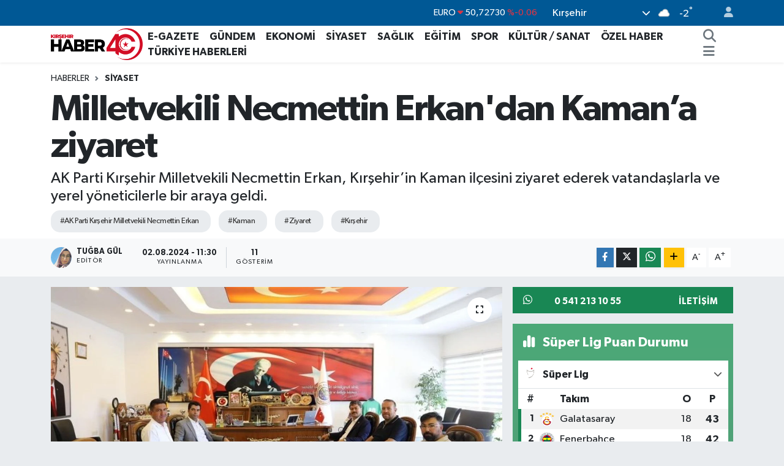

--- FILE ---
content_type: text/html; charset=UTF-8
request_url: https://www.kirsehirhaber40.com/milletvekili-necmettin-erkandan-kamana-ziyaret
body_size: 25650
content:
<!DOCTYPE html>
<html lang="tr" data-theme="flow">
<head>
<link rel="dns-prefetch" href="//www.kirsehirhaber40.com">
<link rel="dns-prefetch" href="//kirsehirhaber40com.teimg.com">
<link rel="dns-prefetch" href="//static.tebilisim.com">
<link rel="dns-prefetch" href="//www.googletagmanager.com">
<link rel="dns-prefetch" href="//api.whatsapp.com">
<link rel="dns-prefetch" href="//www.w3.org">
<link rel="dns-prefetch" href="//www.facebook.com">
<link rel="dns-prefetch" href="//x.com">
<link rel="dns-prefetch" href="//www.linkedin.com">
<link rel="dns-prefetch" href="//pinterest.com">
<link rel="dns-prefetch" href="//t.me">
<link rel="dns-prefetch" href="//media.api-sports.io">
<link rel="dns-prefetch" href="//tebilisim.com">

    <meta charset="utf-8">
<title>Milletvekili Necmettin Erkan&#039;dan Kaman’a ziyaret - Kırşehir Haber | Son Dakika Kırşehir Haberleri | Kırşehir İle İlgili Tüm Haberler</title>
<meta name="description" content="AK Parti Kırşehir Milletvekili Necmettin Erkan, Kırşehir’in Kaman ilçesini ziyaret ederek vatandaşlarla ve yerel yöneticilerle bir araya geldi.">
<meta name="keywords" content="AK Parti Kırşehir Milletvekili Necmettin Erkan, kaman, ziyaret, kırşehir">
<link rel="canonical" href="https://www.kirsehirhaber40.com/milletvekili-necmettin-erkandan-kamana-ziyaret">
<meta name="viewport" content="width=device-width,initial-scale=1">
<meta name="X-UA-Compatible" content="IE=edge">
<meta name="robots" content="max-image-preview:large">
<meta name="theme-color" content="#005895">
<meta name="title" content="Milletvekili Necmettin Erkan&#039;dan Kaman’a ziyaret">
<meta name="articleSection" content="news">
<meta name="datePublished" content="2024-08-02T11:30:00+03:00">
<meta name="dateModified" content="2024-08-02T11:30:00+03:00">
<meta name="articleAuthor" content="TUĞBA GÜL">
<meta name="author" content="TUĞBA GÜL">
<link rel="amphtml" href="https://www.kirsehirhaber40.com/milletvekili-necmettin-erkandan-kamana-ziyaret/amp">
<meta property="og:site_name" content="Kırşehir Haberleri | Son Dakika Kırşehir Haberleri">
<meta property="og:title" content="Milletvekili Necmettin Erkan&#039;dan Kaman’a ziyaret">
<meta property="og:description" content="AK Parti Kırşehir Milletvekili Necmettin Erkan, Kırşehir’in Kaman ilçesini ziyaret ederek vatandaşlarla ve yerel yöneticilerle bir araya geldi.">
<meta property="og:url" content="https://www.kirsehirhaber40.com/milletvekili-necmettin-erkandan-kamana-ziyaret">
<meta property="og:image" content="https://kirsehirhaber40com.teimg.com/kirsehirhaber40-com/uploads/2024/08/haber-resimleri/kapak-2024-08-02t113954546.jpg">
<meta property="og:type" content="article">
<meta name="twitter:card" content="summary_large_image">
<meta name="twitter:title" content="Milletvekili Necmettin Erkan&#039;dan Kaman’a ziyaret">
<meta name="twitter:description" content="AK Parti Kırşehir Milletvekili Necmettin Erkan, Kırşehir’in Kaman ilçesini ziyaret ederek vatandaşlarla ve yerel yöneticilerle bir araya geldi.">
<meta name="twitter:image" content="https://kirsehirhaber40com.teimg.com/kirsehirhaber40-com/uploads/2024/08/haber-resimleri/kapak-2024-08-02t113954546.jpg">
<meta name="twitter:url" content="https://www.kirsehirhaber40.com/milletvekili-necmettin-erkandan-kamana-ziyaret">
<link rel="shortcut icon" type="image/x-icon" href="https://kirsehirhaber40com.teimg.com/kirsehirhaber40-com/uploads/2024/03/i-c-o-n.png">
<link rel="manifest" href="https://www.kirsehirhaber40.com/manifest.json?v=6.6.2" />
<link rel="preload" href="https://static.tebilisim.com/flow/assets/css/font-awesome/fa-solid-900.woff2" as="font" type="font/woff2" crossorigin />
<link rel="preload" href="https://static.tebilisim.com/flow/assets/css/font-awesome/fa-brands-400.woff2" as="font" type="font/woff2" crossorigin />
<link rel="preload" href="https://static.tebilisim.com/flow/assets/css/weather-icons/font/weathericons-regular-webfont.woff2" as="font" type="font/woff2" crossorigin />
<link rel="preload" href="https://static.tebilisim.com/flow/vendor/te/fonts/gibson/Gibson-Bold.woff2" as="font" type="font/woff2" crossorigin />
<link rel="preload" href="https://static.tebilisim.com/flow/vendor/te/fonts/gibson/Gibson-BoldItalic.woff2" as="font" type="font/woff2" crossorigin />
<link rel="preload" href="https://static.tebilisim.com/flow/vendor/te/fonts/gibson/Gibson-Italic.woff2" as="font" type="font/woff2" crossorigin />
<link rel="preload" href="https://static.tebilisim.com/flow/vendor/te/fonts/gibson/Gibson-Light.woff2" as="font" type="font/woff2" crossorigin />
<link rel="preload" href="https://static.tebilisim.com/flow/vendor/te/fonts/gibson/Gibson-LightItalic.woff2" as="font" type="font/woff2" crossorigin />
<link rel="preload" href="https://static.tebilisim.com/flow/vendor/te/fonts/gibson/Gibson-SemiBold.woff2" as="font" type="font/woff2" crossorigin />
<link rel="preload" href="https://static.tebilisim.com/flow/vendor/te/fonts/gibson/Gibson-SemiBoldItalic.woff2" as="font" type="font/woff2" crossorigin />
<link rel="preload" href="https://static.tebilisim.com/flow/vendor/te/fonts/gibson/Gibson.woff2" as="font" type="font/woff2" crossorigin />


<link rel="preload" as="style" href="https://static.tebilisim.com/flow/vendor/te/fonts/gibson.css?v=6.6.2">
<link rel="stylesheet" href="https://static.tebilisim.com/flow/vendor/te/fonts/gibson.css?v=6.6.2">

<style>:root {
        --te-link-color: #333;
        --te-link-hover-color: #000;
        --te-font: "Gibson";
        --te-secondary-font: "Gibson";
        --te-h1-font-size: 60px;
        --te-color: #005895;
        --te-hover-color: #194c82;
        --mm-ocd-width: 85%!important; /*  Mobil Menü Genişliği */
        --swiper-theme-color: var(--te-color)!important;
        --header-13-color: #ffc107;
    }</style><link rel="preload" as="style" href="https://static.tebilisim.com/flow/assets/vendor/bootstrap/css/bootstrap.min.css?v=6.6.2">
<link rel="stylesheet" href="https://static.tebilisim.com/flow/assets/vendor/bootstrap/css/bootstrap.min.css?v=6.6.2">
<link rel="preload" as="style" href="https://static.tebilisim.com/flow/assets/css/app6.6.2.min.css">
<link rel="stylesheet" href="https://static.tebilisim.com/flow/assets/css/app6.6.2.min.css">



<script type="application/ld+json">{"@context":"https:\/\/schema.org","@type":"WebSite","url":"https:\/\/www.kirsehirhaber40.com","potentialAction":{"@type":"SearchAction","target":"https:\/\/www.kirsehirhaber40.com\/arama?q={query}","query-input":"required name=query"}}</script>

<script type="application/ld+json">{"@context":"https:\/\/schema.org","@type":"NewsMediaOrganization","url":"https:\/\/www.kirsehirhaber40.com","name":"K\u0131r\u015fehir Haberleri | Son Dakika K\u0131r\u015fehir Haberleri","logo":"https:\/\/kirsehirhaber40com.teimg.com\/kirsehirhaber40-com\/uploads\/2024\/03\/logo.png"}</script>

<script type="application/ld+json">{"@context":"https:\/\/schema.org","@graph":[{"@type":"SiteNavigationElement","name":"Ana Sayfa","url":"https:\/\/www.kirsehirhaber40.com","@id":"https:\/\/www.kirsehirhaber40.com"},{"@type":"SiteNavigationElement","name":"G\u00dcNDEM","url":"https:\/\/www.kirsehirhaber40.com\/gundem","@id":"https:\/\/www.kirsehirhaber40.com\/gundem"},{"@type":"SiteNavigationElement","name":"EKONOM\u0130","url":"https:\/\/www.kirsehirhaber40.com\/ekonomi","@id":"https:\/\/www.kirsehirhaber40.com\/ekonomi"},{"@type":"SiteNavigationElement","name":"S\u0130YASET","url":"https:\/\/www.kirsehirhaber40.com\/siyaset","@id":"https:\/\/www.kirsehirhaber40.com\/siyaset"},{"@type":"SiteNavigationElement","name":"SPOR","url":"https:\/\/www.kirsehirhaber40.com\/spo","@id":"https:\/\/www.kirsehirhaber40.com\/spo"},{"@type":"SiteNavigationElement","name":"SA\u011eLIK","url":"https:\/\/www.kirsehirhaber40.com\/saglik","@id":"https:\/\/www.kirsehirhaber40.com\/saglik"},{"@type":"SiteNavigationElement","name":"E\u011e\u0130T\u0130M","url":"https:\/\/www.kirsehirhaber40.com\/egitim","@id":"https:\/\/www.kirsehirhaber40.com\/egitim"},{"@type":"SiteNavigationElement","name":"K\u00dcLT\u00dcR \/ SANAT","url":"https:\/\/www.kirsehirhaber40.com\/kultur-sanat","@id":"https:\/\/www.kirsehirhaber40.com\/kultur-sanat"},{"@type":"SiteNavigationElement","name":"\u00d6ZEL HABER","url":"https:\/\/www.kirsehirhaber40.com\/ozel-habe","@id":"https:\/\/www.kirsehirhaber40.com\/ozel-habe"},{"@type":"SiteNavigationElement","name":"YEREL","url":"https:\/\/www.kirsehirhaber40.com\/yerel","@id":"https:\/\/www.kirsehirhaber40.com\/yerel"},{"@type":"SiteNavigationElement","name":"ASAY\u0130\u015e","url":"https:\/\/www.kirsehirhaber40.com\/asayis","@id":"https:\/\/www.kirsehirhaber40.com\/asayis"},{"@type":"SiteNavigationElement","name":"T\u00dcRK\u0130YE HABERLER\u0130","url":"https:\/\/www.kirsehirhaber40.com\/turkiye-haberleri","@id":"https:\/\/www.kirsehirhaber40.com\/turkiye-haberleri"},{"@type":"SiteNavigationElement","name":"TEKNOLOJ\u0130","url":"https:\/\/www.kirsehirhaber40.com\/teknoloji","@id":"https:\/\/www.kirsehirhaber40.com\/teknoloji"},{"@type":"SiteNavigationElement","name":"MAGAZ\u0130N","url":"https:\/\/www.kirsehirhaber40.com\/magazin","@id":"https:\/\/www.kirsehirhaber40.com\/magazin"},{"@type":"SiteNavigationElement","name":"Gizlilik S\u00f6zle\u015fmesi","url":"https:\/\/www.kirsehirhaber40.com\/gizlilik-sozlesmesi","@id":"https:\/\/www.kirsehirhaber40.com\/gizlilik-sozlesmesi"},{"@type":"SiteNavigationElement","name":"\u0130leti\u015fim","url":"https:\/\/www.kirsehirhaber40.com\/iletisim","@id":"https:\/\/www.kirsehirhaber40.com\/iletisim"},{"@type":"SiteNavigationElement","name":"Yazarlar","url":"https:\/\/www.kirsehirhaber40.com\/yazarlar","@id":"https:\/\/www.kirsehirhaber40.com\/yazarlar"},{"@type":"SiteNavigationElement","name":"Foto Galeri","url":"https:\/\/www.kirsehirhaber40.com\/foto-galeri","@id":"https:\/\/www.kirsehirhaber40.com\/foto-galeri"},{"@type":"SiteNavigationElement","name":"Video Galeri","url":"https:\/\/www.kirsehirhaber40.com\/video","@id":"https:\/\/www.kirsehirhaber40.com\/video"},{"@type":"SiteNavigationElement","name":"Biyografiler","url":"https:\/\/www.kirsehirhaber40.com\/biyografi","@id":"https:\/\/www.kirsehirhaber40.com\/biyografi"},{"@type":"SiteNavigationElement","name":"Seri \u0130lanlar","url":"https:\/\/www.kirsehirhaber40.com\/ilan","@id":"https:\/\/www.kirsehirhaber40.com\/ilan"},{"@type":"SiteNavigationElement","name":"Vefatlar","url":"https:\/\/www.kirsehirhaber40.com\/vefat","@id":"https:\/\/www.kirsehirhaber40.com\/vefat"},{"@type":"SiteNavigationElement","name":"R\u00f6portajlar","url":"https:\/\/www.kirsehirhaber40.com\/roportaj","@id":"https:\/\/www.kirsehirhaber40.com\/roportaj"},{"@type":"SiteNavigationElement","name":"Anketler","url":"https:\/\/www.kirsehirhaber40.com\/anketler","@id":"https:\/\/www.kirsehirhaber40.com\/anketler"},{"@type":"SiteNavigationElement","name":"Merkez Bug\u00fcn, Yar\u0131n ve 1 Haftal\u0131k Hava Durumu Tahmini","url":"https:\/\/www.kirsehirhaber40.com\/merkez-hava-durumu","@id":"https:\/\/www.kirsehirhaber40.com\/merkez-hava-durumu"},{"@type":"SiteNavigationElement","name":"Merkez Namaz Vakitleri","url":"https:\/\/www.kirsehirhaber40.com\/merkez-namaz-vakitleri","@id":"https:\/\/www.kirsehirhaber40.com\/merkez-namaz-vakitleri"},{"@type":"SiteNavigationElement","name":"Puan Durumu ve Fikst\u00fcr","url":"https:\/\/www.kirsehirhaber40.com\/futbol\/st-super-lig-puan-durumu-ve-fikstur","@id":"https:\/\/www.kirsehirhaber40.com\/futbol\/st-super-lig-puan-durumu-ve-fikstur"}]}</script>

<script type="application/ld+json">{"@context":"https:\/\/schema.org","@type":"BreadcrumbList","itemListElement":[{"@type":"ListItem","position":1,"item":{"@type":"Thing","@id":"https:\/\/www.kirsehirhaber40.com","name":"Haberler"}}]}</script>
<script type="application/ld+json">{"@context":"https:\/\/schema.org","@type":"NewsArticle","headline":"Milletvekili Necmettin Erkan'dan Kaman\u2019a ziyaret","articleSection":"S\u0130YASET","dateCreated":"2024-08-02T11:30:00+03:00","datePublished":"2024-08-02T11:30:00+03:00","dateModified":"2024-08-02T11:30:00+03:00","wordCount":378,"genre":"news","mainEntityOfPage":{"@type":"WebPage","@id":"https:\/\/www.kirsehirhaber40.com\/milletvekili-necmettin-erkandan-kamana-ziyaret"},"articleBody":"<p>AK Parti K\u0131r\u015fehir Milletvekili Necmettin Erkan, K\u0131r\u015fehir\u2019in Kaman il\u00e7esini ziyaret ederek vatanda\u015flarla ve yerel y\u00f6neticilerle bir araya geldi. Ziyaretine Kaman AK Parti \u0130l\u00e7e Ba\u015fkanl\u0131\u011f\u0131\u2019ndan ba\u015flayan Vekil Erkan, burada K\u0131r\u015fehirli vatanda\u015flarla bulu\u015farak onlar\u0131n istek ve \u015fikayetlerini dinledi. Vatanda\u015flar\u0131n taleplerini tek tek not alan Vekil Erkan, sorunlar\u0131n \u00e7\u00f6z\u00fcm\u00fc i\u00e7in gerekli ad\u0131mlar\u0131n at\u0131laca\u011f\u0131n\u0131 belirtti.<\/p>\r\n\r\n<p><img alt=\"453623749 1040583701408563 621392591313554739 N\" class=\"detail-photo img-fluid\" src=\"https:\/\/kirsehirhaber40com.teimg.com\/kirsehirhaber40-com\/uploads\/2024\/08\/haber-resimleri\/453623749-1040583701408563-621392591313554739-n.jpg\" \/>Vekil Erkan, vatanda\u015flarla ger\u00e7ekle\u015ftirdi\u011fi verimli g\u00f6r\u00fc\u015fmenin ard\u0131ndan Kaman Belediye Ba\u015fkan\u0131 Emre Demirci\u2019yi makam\u0131nda ziyaret etti. G\u00f6r\u00fc\u015fmede, Kaman il\u00e7esinin mevcut durumu, yap\u0131lan ve yap\u0131lmas\u0131 planlanan projeler hakk\u0131nda detayl\u0131 bilgi alan Vekil Erkan, il\u00e7enin geli\u015fimi i\u00e7in at\u0131lacak ad\u0131mlar konusunda Ba\u015fkan Demirci ile isti\u015farelerde bulundu.<\/p>\r\n\r\n<p><img alt=\"453623373 1040594481407485 2576292075451285379 N\" class=\"detail-photo img-fluid\" src=\"https:\/\/kirsehirhaber40com.teimg.com\/kirsehirhaber40-com\/uploads\/2024\/08\/haber-resimleri\/453623373-1040594481407485-2576292075451285379-n.jpg\" \/>Kaman Belediye Ba\u015fkan\u0131 Emre Demirci, il\u00e7ede ger\u00e7ekle\u015ftirilen yol yap\u0131m \u00e7al\u0131\u015fmalar\u0131, altyap\u0131 projeleri ve sosyal hizmetler konular\u0131nda Vekil Erkan\u2019a bilgi verdi. Bu projelerin, Kaman\u2019\u0131n ya\u015fam kalitesini art\u0131rmak ve il\u00e7e halk\u0131na daha iyi hizmet sunmak amac\u0131yla hayata ge\u00e7irildi\u011fini ifade eden Ba\u015fkan Demirci, gelecekteki projelerle Kaman\u2019\u0131n daha da geli\u015fece\u011fini belirtti.<\/p>\r\n\r\n<p><img alt=\"453611249 1040583651408568 4173618541723735860 N\" class=\"detail-photo img-fluid\" src=\"https:\/\/kirsehirhaber40com.teimg.com\/kirsehirhaber40-com\/uploads\/2024\/08\/haber-resimleri\/453611249-1040583651408568-4173618541723735860-n.jpg\" \/>Milletvekili Erkan, il\u00e7ede ger\u00e7ekle\u015ftirilen yol yap\u0131m \u00e7al\u0131\u015fmalar\u0131n\u0131 yerinde inceledi ve projelerin ilerleyi\u015fi hakk\u0131nda yetkililerden bilgi ald\u0131. \u00c7al\u0131\u015fmalar\u0131n titizlikle y\u00fcr\u00fct\u00fcld\u00fc\u011f\u00fcn\u00fc g\u00f6rmekten memnuniyet duydu\u011funu dile getiren Vekil Erkan, Kaman\u2019\u0131n de\u011fi\u015fimi ve geli\u015fimi i\u00e7in \u00e7aba sarf eden Belediye Ba\u015fkan\u0131 Emre Demirci ve belediye \u00e7al\u0131\u015fanlar\u0131na te\u015fekk\u00fcrlerini iletti.<\/p>\r\n\r\n<p><img alt=\"453624081 1040594478074152 4991184751890385139 N\" class=\"detail-photo img-fluid\" src=\"https:\/\/kirsehirhaber40com.teimg.com\/kirsehirhaber40-com\/uploads\/2024\/08\/haber-resimleri\/453624081-1040594478074152-4991184751890385139-n.jpg\" \/>Ziyaret kapsam\u0131nda il\u00e7ede dola\u015farak K\u0131r\u015fehirli vatanda\u015flar\u0131n hal ve hat\u0131rlar\u0131n\u0131 sormay\u0131 da ihmal etmeyen Vekil Erkan, onlarla sohbet ederek istek ve \u015fikayetlerini dinledi. Vatanda\u015flar\u0131n taleplerine duyarl\u0131l\u0131kla yakla\u015fan Vekil Erkan, sorunlar\u0131n \u00e7\u00f6z\u00fcm\u00fc i\u00e7in gerekli giri\u015fimlerde bulunaca\u011f\u0131n\u0131 belirtti.<\/p>\r\n\r\n<p><img alt=\"453488304 1040511558082444 7353472689563720670 N\" class=\"detail-photo img-fluid\" src=\"https:\/\/kirsehirhaber40com.teimg.com\/kirsehirhaber40-com\/uploads\/2024\/08\/haber-resimleri\/453488304-1040511558082444-7353472689563720670-n.jpg\" \/><\/p>\r\n\r\n<p>Vekil Erkan, ziyaretin sonunda Kaman halk\u0131na te\u015fekk\u00fcr ederek, il\u00e7eden ayr\u0131ld\u0131. Kaman ziyaretinin, vatanda\u015flar\u0131n taleplerine y\u00f6nelik ad\u0131mlar\u0131n at\u0131lmas\u0131na ve il\u00e7e y\u00f6netimiyle i\u015f birli\u011finin g\u00fc\u00e7lenmesine vesile olaca\u011f\u0131na inand\u0131\u011f\u0131n\u0131 ifade etti.<\/p>","description":"AK Parti K\u0131r\u015fehir Milletvekili Necmettin Erkan, K\u0131r\u015fehir\u2019in Kaman il\u00e7esini ziyaret ederek vatanda\u015flarla ve yerel y\u00f6neticilerle bir araya geldi.","inLanguage":"tr-TR","keywords":["AK Parti K\u0131r\u015fehir Milletvekili Necmettin Erkan","kaman","ziyaret","k\u0131r\u015fehir"],"image":{"@type":"ImageObject","url":"https:\/\/kirsehirhaber40com.teimg.com\/crop\/1280x720\/kirsehirhaber40-com\/uploads\/2024\/08\/haber-resimleri\/kapak-2024-08-02t113954546.jpg","width":"1280","height":"720","caption":"Milletvekili Necmettin Erkan'dan Kaman\u2019a ziyaret"},"publishingPrinciples":"https:\/\/www.kirsehirhaber40.com\/gizlilik-sozlesmesi","isFamilyFriendly":"http:\/\/schema.org\/True","isAccessibleForFree":"http:\/\/schema.org\/True","publisher":{"@type":"Organization","name":"K\u0131r\u015fehir Haberleri | Son Dakika K\u0131r\u015fehir Haberleri","image":"https:\/\/kirsehirhaber40com.teimg.com\/kirsehirhaber40-com\/uploads\/2024\/03\/logo.png","logo":{"@type":"ImageObject","url":"https:\/\/kirsehirhaber40com.teimg.com\/kirsehirhaber40-com\/uploads\/2024\/03\/logo.png","width":"640","height":"375"}},"author":{"@type":"Person","name":"TU\u011eBA G\u00dcL","honorificPrefix":"","jobTitle":"","url":null}}</script>









<script async data-cfasync="false"
	src="https://www.googletagmanager.com/gtag/js?id=G-CE879253S7"></script>
<script data-cfasync="false">
	window.dataLayer = window.dataLayer || [];
	  function gtag(){dataLayer.push(arguments);}
	  gtag('js', new Date());
	  gtag('config', 'G-CE879253S7');
</script>




</head>




<body class="d-flex flex-column min-vh-100">

    
    

    <header class="header-4">
    <div class="top-header d-none d-lg-block">
        <div class="container">
            <div class="d-flex justify-content-between align-items-center">

                

                                    <div class="position-relative overflow-hidden ms-auto text-end" style="height: 36px;">
                        <!-- PİYASALAR -->
        <div class="newsticker mini small">
        <ul class="newsticker__list list-unstyled" data-header="4">
            <li class="newsticker__item col dolar">DOLAR
                <span class="text-success"><i class="fa fa-caret-up"></i></span>
                <span class="value">43,30250</span>
                <span class="text-success">%0.05</span>
            </li>
            <li class="newsticker__item col euro">EURO
                <span class="text-danger"><i class="fa fa-caret-down"></i></span>
                <span class="value">50,72730</span>
                <span class="text-danger">%-0.06</span>
            </li>
            <li class="newsticker__item col euro">STERLİN
                <span class="text-danger"><i class="fa fa-caret-down"></i></span>
                <span class="value">58,09120</span>
                <span class="text-danger">%-0.16</span>
            </li>
            <li class="newsticker__item col altin">G.ALTIN
                <span class="text-success"><i class="fa fa-caret-up"></i></span>
                <span class="value">6772,96000</span>
                <span class="text-success">%2.5</span>
            </li>
            <li class="newsticker__item col bist">BİST100
                <span class="text-danger"><i class="fa fa-caret-down"></i></span>
                <span class="value">12.613,00</span>
                <span class="text-danger">%-150</span>
            </li>
            <li class="newsticker__item col btc">BITCOIN
                <span class="text-danger"><i class="fa fa-caret-down"></i></span>
                <span class="value">89.161,62</span>
                <span class="text-danger">%-2.21</span>
            </li>
        </ul>
    </div>
    

                    </div>
                    <div class="d-flex justify-content-end align-items-center text-light ms-4 weather-widget mini">
                        <!-- HAVA DURUMU -->

<input type="hidden" name="widget_setting_weathercity" value="39.22689050,33.97500180" />

            <div class="weather d-none d-xl-block me-2" data-header="4">
            <div class="custom-selectbox text-white" onclick="toggleDropdown(this)" style="width: 100%">
    <div class="d-flex justify-content-between align-items-center">
        <span style="">Kırşehir</span>
        <i class="fas fa-chevron-down" style="font-size: 14px"></i>
    </div>
    <ul class="bg-white text-dark overflow-widget" style="min-height: 100px; max-height: 300px">
                        <li>
            <a href="https://www.kirsehirhaber40.com/adana-hava-durumu" title="Adana Hava Durumu" class="text-dark">
                Adana
            </a>
        </li>
                        <li>
            <a href="https://www.kirsehirhaber40.com/adiyaman-hava-durumu" title="Adıyaman Hava Durumu" class="text-dark">
                Adıyaman
            </a>
        </li>
                        <li>
            <a href="https://www.kirsehirhaber40.com/afyonkarahisar-hava-durumu" title="Afyonkarahisar Hava Durumu" class="text-dark">
                Afyonkarahisar
            </a>
        </li>
                        <li>
            <a href="https://www.kirsehirhaber40.com/agri-hava-durumu" title="Ağrı Hava Durumu" class="text-dark">
                Ağrı
            </a>
        </li>
                        <li>
            <a href="https://www.kirsehirhaber40.com/aksaray-hava-durumu" title="Aksaray Hava Durumu" class="text-dark">
                Aksaray
            </a>
        </li>
                        <li>
            <a href="https://www.kirsehirhaber40.com/amasya-hava-durumu" title="Amasya Hava Durumu" class="text-dark">
                Amasya
            </a>
        </li>
                        <li>
            <a href="https://www.kirsehirhaber40.com/ankara-hava-durumu" title="Ankara Hava Durumu" class="text-dark">
                Ankara
            </a>
        </li>
                        <li>
            <a href="https://www.kirsehirhaber40.com/antalya-hava-durumu" title="Antalya Hava Durumu" class="text-dark">
                Antalya
            </a>
        </li>
                        <li>
            <a href="https://www.kirsehirhaber40.com/ardahan-hava-durumu" title="Ardahan Hava Durumu" class="text-dark">
                Ardahan
            </a>
        </li>
                        <li>
            <a href="https://www.kirsehirhaber40.com/artvin-hava-durumu" title="Artvin Hava Durumu" class="text-dark">
                Artvin
            </a>
        </li>
                        <li>
            <a href="https://www.kirsehirhaber40.com/aydin-hava-durumu" title="Aydın Hava Durumu" class="text-dark">
                Aydın
            </a>
        </li>
                        <li>
            <a href="https://www.kirsehirhaber40.com/balikesir-hava-durumu" title="Balıkesir Hava Durumu" class="text-dark">
                Balıkesir
            </a>
        </li>
                        <li>
            <a href="https://www.kirsehirhaber40.com/bartin-hava-durumu" title="Bartın Hava Durumu" class="text-dark">
                Bartın
            </a>
        </li>
                        <li>
            <a href="https://www.kirsehirhaber40.com/batman-hava-durumu" title="Batman Hava Durumu" class="text-dark">
                Batman
            </a>
        </li>
                        <li>
            <a href="https://www.kirsehirhaber40.com/bayburt-hava-durumu" title="Bayburt Hava Durumu" class="text-dark">
                Bayburt
            </a>
        </li>
                        <li>
            <a href="https://www.kirsehirhaber40.com/bilecik-hava-durumu" title="Bilecik Hava Durumu" class="text-dark">
                Bilecik
            </a>
        </li>
                        <li>
            <a href="https://www.kirsehirhaber40.com/bingol-hava-durumu" title="Bingöl Hava Durumu" class="text-dark">
                Bingöl
            </a>
        </li>
                        <li>
            <a href="https://www.kirsehirhaber40.com/bitlis-hava-durumu" title="Bitlis Hava Durumu" class="text-dark">
                Bitlis
            </a>
        </li>
                        <li>
            <a href="https://www.kirsehirhaber40.com/bolu-hava-durumu" title="Bolu Hava Durumu" class="text-dark">
                Bolu
            </a>
        </li>
                        <li>
            <a href="https://www.kirsehirhaber40.com/burdur-hava-durumu" title="Burdur Hava Durumu" class="text-dark">
                Burdur
            </a>
        </li>
                        <li>
            <a href="https://www.kirsehirhaber40.com/bursa-hava-durumu" title="Bursa Hava Durumu" class="text-dark">
                Bursa
            </a>
        </li>
                        <li>
            <a href="https://www.kirsehirhaber40.com/canakkale-hava-durumu" title="Çanakkale Hava Durumu" class="text-dark">
                Çanakkale
            </a>
        </li>
                        <li>
            <a href="https://www.kirsehirhaber40.com/cankiri-hava-durumu" title="Çankırı Hava Durumu" class="text-dark">
                Çankırı
            </a>
        </li>
                        <li>
            <a href="https://www.kirsehirhaber40.com/corum-hava-durumu" title="Çorum Hava Durumu" class="text-dark">
                Çorum
            </a>
        </li>
                        <li>
            <a href="https://www.kirsehirhaber40.com/denizli-hava-durumu" title="Denizli Hava Durumu" class="text-dark">
                Denizli
            </a>
        </li>
                        <li>
            <a href="https://www.kirsehirhaber40.com/diyarbakir-hava-durumu" title="Diyarbakır Hava Durumu" class="text-dark">
                Diyarbakır
            </a>
        </li>
                        <li>
            <a href="https://www.kirsehirhaber40.com/duzce-hava-durumu" title="Düzce Hava Durumu" class="text-dark">
                Düzce
            </a>
        </li>
                        <li>
            <a href="https://www.kirsehirhaber40.com/edirne-hava-durumu" title="Edirne Hava Durumu" class="text-dark">
                Edirne
            </a>
        </li>
                        <li>
            <a href="https://www.kirsehirhaber40.com/elazig-hava-durumu" title="Elazığ Hava Durumu" class="text-dark">
                Elazığ
            </a>
        </li>
                        <li>
            <a href="https://www.kirsehirhaber40.com/erzincan-hava-durumu" title="Erzincan Hava Durumu" class="text-dark">
                Erzincan
            </a>
        </li>
                        <li>
            <a href="https://www.kirsehirhaber40.com/erzurum-hava-durumu" title="Erzurum Hava Durumu" class="text-dark">
                Erzurum
            </a>
        </li>
                        <li>
            <a href="https://www.kirsehirhaber40.com/eskisehir-hava-durumu" title="Eskişehir Hava Durumu" class="text-dark">
                Eskişehir
            </a>
        </li>
                        <li>
            <a href="https://www.kirsehirhaber40.com/gaziantep-hava-durumu" title="Gaziantep Hava Durumu" class="text-dark">
                Gaziantep
            </a>
        </li>
                        <li>
            <a href="https://www.kirsehirhaber40.com/giresun-hava-durumu" title="Giresun Hava Durumu" class="text-dark">
                Giresun
            </a>
        </li>
                        <li>
            <a href="https://www.kirsehirhaber40.com/gumushane-hava-durumu" title="Gümüşhane Hava Durumu" class="text-dark">
                Gümüşhane
            </a>
        </li>
                        <li>
            <a href="https://www.kirsehirhaber40.com/hakkari-hava-durumu" title="Hakkâri Hava Durumu" class="text-dark">
                Hakkâri
            </a>
        </li>
                        <li>
            <a href="https://www.kirsehirhaber40.com/hatay-hava-durumu" title="Hatay Hava Durumu" class="text-dark">
                Hatay
            </a>
        </li>
                        <li>
            <a href="https://www.kirsehirhaber40.com/igdir-hava-durumu" title="Iğdır Hava Durumu" class="text-dark">
                Iğdır
            </a>
        </li>
                        <li>
            <a href="https://www.kirsehirhaber40.com/isparta-hava-durumu" title="Isparta Hava Durumu" class="text-dark">
                Isparta
            </a>
        </li>
                        <li>
            <a href="https://www.kirsehirhaber40.com/istanbul-hava-durumu" title="İstanbul Hava Durumu" class="text-dark">
                İstanbul
            </a>
        </li>
                        <li>
            <a href="https://www.kirsehirhaber40.com/izmir-hava-durumu" title="İzmir Hava Durumu" class="text-dark">
                İzmir
            </a>
        </li>
                        <li>
            <a href="https://www.kirsehirhaber40.com/kahramanmaras-hava-durumu" title="Kahramanmaraş Hava Durumu" class="text-dark">
                Kahramanmaraş
            </a>
        </li>
                        <li>
            <a href="https://www.kirsehirhaber40.com/karabuk-hava-durumu" title="Karabük Hava Durumu" class="text-dark">
                Karabük
            </a>
        </li>
                        <li>
            <a href="https://www.kirsehirhaber40.com/karaman-hava-durumu" title="Karaman Hava Durumu" class="text-dark">
                Karaman
            </a>
        </li>
                        <li>
            <a href="https://www.kirsehirhaber40.com/kars-hava-durumu" title="Kars Hava Durumu" class="text-dark">
                Kars
            </a>
        </li>
                        <li>
            <a href="https://www.kirsehirhaber40.com/kastamonu-hava-durumu" title="Kastamonu Hava Durumu" class="text-dark">
                Kastamonu
            </a>
        </li>
                        <li>
            <a href="https://www.kirsehirhaber40.com/kayseri-hava-durumu" title="Kayseri Hava Durumu" class="text-dark">
                Kayseri
            </a>
        </li>
                        <li>
            <a href="https://www.kirsehirhaber40.com/kilis-hava-durumu" title="Kilis Hava Durumu" class="text-dark">
                Kilis
            </a>
        </li>
                        <li>
            <a href="https://www.kirsehirhaber40.com/kirikkale-hava-durumu" title="Kırıkkale Hava Durumu" class="text-dark">
                Kırıkkale
            </a>
        </li>
                        <li>
            <a href="https://www.kirsehirhaber40.com/kirklareli-hava-durumu" title="Kırklareli Hava Durumu" class="text-dark">
                Kırklareli
            </a>
        </li>
                        <li>
            <a href="https://www.kirsehirhaber40.com/kirsehir-hava-durumu" title="Kırşehir Hava Durumu" class="text-dark">
                Kırşehir
            </a>
        </li>
                        <li>
            <a href="https://www.kirsehirhaber40.com/kocaeli-hava-durumu" title="Kocaeli Hava Durumu" class="text-dark">
                Kocaeli
            </a>
        </li>
                        <li>
            <a href="https://www.kirsehirhaber40.com/konya-hava-durumu" title="Konya Hava Durumu" class="text-dark">
                Konya
            </a>
        </li>
                        <li>
            <a href="https://www.kirsehirhaber40.com/kutahya-hava-durumu" title="Kütahya Hava Durumu" class="text-dark">
                Kütahya
            </a>
        </li>
                        <li>
            <a href="https://www.kirsehirhaber40.com/malatya-hava-durumu" title="Malatya Hava Durumu" class="text-dark">
                Malatya
            </a>
        </li>
                        <li>
            <a href="https://www.kirsehirhaber40.com/manisa-hava-durumu" title="Manisa Hava Durumu" class="text-dark">
                Manisa
            </a>
        </li>
                        <li>
            <a href="https://www.kirsehirhaber40.com/mardin-hava-durumu" title="Mardin Hava Durumu" class="text-dark">
                Mardin
            </a>
        </li>
                        <li>
            <a href="https://www.kirsehirhaber40.com/mersin-hava-durumu" title="Mersin Hava Durumu" class="text-dark">
                Mersin
            </a>
        </li>
                        <li>
            <a href="https://www.kirsehirhaber40.com/mugla-hava-durumu" title="Muğla Hava Durumu" class="text-dark">
                Muğla
            </a>
        </li>
                        <li>
            <a href="https://www.kirsehirhaber40.com/mus-hava-durumu" title="Muş Hava Durumu" class="text-dark">
                Muş
            </a>
        </li>
                        <li>
            <a href="https://www.kirsehirhaber40.com/nevsehir-hava-durumu" title="Nevşehir Hava Durumu" class="text-dark">
                Nevşehir
            </a>
        </li>
                        <li>
            <a href="https://www.kirsehirhaber40.com/nigde-hava-durumu" title="Niğde Hava Durumu" class="text-dark">
                Niğde
            </a>
        </li>
                        <li>
            <a href="https://www.kirsehirhaber40.com/ordu-hava-durumu" title="Ordu Hava Durumu" class="text-dark">
                Ordu
            </a>
        </li>
                        <li>
            <a href="https://www.kirsehirhaber40.com/osmaniye-hava-durumu" title="Osmaniye Hava Durumu" class="text-dark">
                Osmaniye
            </a>
        </li>
                        <li>
            <a href="https://www.kirsehirhaber40.com/rize-hava-durumu" title="Rize Hava Durumu" class="text-dark">
                Rize
            </a>
        </li>
                        <li>
            <a href="https://www.kirsehirhaber40.com/sakarya-hava-durumu" title="Sakarya Hava Durumu" class="text-dark">
                Sakarya
            </a>
        </li>
                        <li>
            <a href="https://www.kirsehirhaber40.com/samsun-hava-durumu" title="Samsun Hava Durumu" class="text-dark">
                Samsun
            </a>
        </li>
                        <li>
            <a href="https://www.kirsehirhaber40.com/sanliurfa-hava-durumu" title="Şanlıurfa Hava Durumu" class="text-dark">
                Şanlıurfa
            </a>
        </li>
                        <li>
            <a href="https://www.kirsehirhaber40.com/siirt-hava-durumu" title="Siirt Hava Durumu" class="text-dark">
                Siirt
            </a>
        </li>
                        <li>
            <a href="https://www.kirsehirhaber40.com/sinop-hava-durumu" title="Sinop Hava Durumu" class="text-dark">
                Sinop
            </a>
        </li>
                        <li>
            <a href="https://www.kirsehirhaber40.com/sivas-hava-durumu" title="Sivas Hava Durumu" class="text-dark">
                Sivas
            </a>
        </li>
                        <li>
            <a href="https://www.kirsehirhaber40.com/sirnak-hava-durumu" title="Şırnak Hava Durumu" class="text-dark">
                Şırnak
            </a>
        </li>
                        <li>
            <a href="https://www.kirsehirhaber40.com/tekirdag-hava-durumu" title="Tekirdağ Hava Durumu" class="text-dark">
                Tekirdağ
            </a>
        </li>
                        <li>
            <a href="https://www.kirsehirhaber40.com/tokat-hava-durumu" title="Tokat Hava Durumu" class="text-dark">
                Tokat
            </a>
        </li>
                        <li>
            <a href="https://www.kirsehirhaber40.com/trabzon-hava-durumu" title="Trabzon Hava Durumu" class="text-dark">
                Trabzon
            </a>
        </li>
                        <li>
            <a href="https://www.kirsehirhaber40.com/tunceli-hava-durumu" title="Tunceli Hava Durumu" class="text-dark">
                Tunceli
            </a>
        </li>
                        <li>
            <a href="https://www.kirsehirhaber40.com/usak-hava-durumu" title="Uşak Hava Durumu" class="text-dark">
                Uşak
            </a>
        </li>
                        <li>
            <a href="https://www.kirsehirhaber40.com/van-hava-durumu" title="Van Hava Durumu" class="text-dark">
                Van
            </a>
        </li>
                        <li>
            <a href="https://www.kirsehirhaber40.com/yalova-hava-durumu" title="Yalova Hava Durumu" class="text-dark">
                Yalova
            </a>
        </li>
                        <li>
            <a href="https://www.kirsehirhaber40.com/yozgat-hava-durumu" title="Yozgat Hava Durumu" class="text-dark">
                Yozgat
            </a>
        </li>
                        <li>
            <a href="https://www.kirsehirhaber40.com/zonguldak-hava-durumu" title="Zonguldak Hava Durumu" class="text-dark">
                Zonguldak
            </a>
        </li>
            </ul>
</div>

        </div>
        <div class="d-none d-xl-block" data-header="4">
            <span class="lead me-2">
                <img src="//cdn.weatherapi.com/weather/64x64/day/119.png" class="condition" width="26" height="26" alt="-2" />
            </span>
            <span class="degree text-white">-2</span><sup class="text-white">°</sup>
        </div>
    
<div data-location='{"city":"TUXX0014"}' class="d-none"></div>


                    </div>
                                <ul class="nav ms-4">
                    <li class="nav-item ms-2"><a class="nav-link pe-0" href="/member/login" title="Üyelik Girişi" target="_blank"><i class="fa fa-user"></i></a></li>
                </ul>
            </div>
        </div>
    </div>
    <nav class="main-menu navbar navbar-expand-lg bg-white shadow-sm py-1">
        <div class="container">
            <div class="d-lg-none">
                <a href="#menu" title="Ana Menü"><i class="fa fa-bars fa-lg"></i></a>
            </div>
            <div>
                                <a class="navbar-brand me-0" href="/" title="Kırşehir Haberleri | Son Dakika Kırşehir Haberleri">
                    <img src="https://kirsehirhaber40com.teimg.com/kirsehirhaber40-com/uploads/2024/03/logo.png" alt="Kırşehir Haberleri | Son Dakika Kırşehir Haberleri" width="150" height="40" class="light-mode img-fluid flow-logo">
<img src="https://kirsehirhaber40com.teimg.com/kirsehirhaber40-com/uploads/2024/03/logo.png" alt="Kırşehir Haberleri | Son Dakika Kırşehir Haberleri" width="150" height="40" class="dark-mode img-fluid flow-logo d-none">

                </a>
                            </div>
            <div class="d-none d-lg-block">
                <ul  class="nav fw-semibold">
        <li class="nav-item   ">
        <a href="/egazete" class="nav-link nav-link text-dark" target="_self" title="E-GAZETE">E-GAZETE</a>
        
    </li>
        <li class="nav-item   ">
        <a href="/gundem" class="nav-link nav-link text-dark" target="_self" title="GÜNDEM">GÜNDEM</a>
        
    </li>
        <li class="nav-item   ">
        <a href="/ekonomi" class="nav-link nav-link text-dark" target="_self" title="EKONOMİ">EKONOMİ</a>
        
    </li>
        <li class="nav-item   ">
        <a href="/siyaset" class="nav-link nav-link text-dark" target="_self" title="SİYASET">SİYASET</a>
        
    </li>
        <li class="nav-item   ">
        <a href="/saglik" class="nav-link nav-link text-dark" target="_self" title="SAĞLIK">SAĞLIK</a>
        
    </li>
        <li class="nav-item   ">
        <a href="/egitim" class="nav-link nav-link text-dark" target="_self" title="EĞİTİM">EĞİTİM</a>
        
    </li>
        <li class="nav-item   ">
        <a href="/spo" class="nav-link nav-link text-dark" target="_self" title="SPOR">SPOR</a>
        
    </li>
        <li class="nav-item   ">
        <a href="/kultur-sanat" class="nav-link nav-link text-dark" target="_self" title="KÜLTÜR / SANAT">KÜLTÜR / SANAT</a>
        
    </li>
        <li class="nav-item   ">
        <a href="/ozel-habe" class="nav-link nav-link text-dark" target="_self" title="ÖZEL HABER">ÖZEL HABER</a>
        
    </li>
        <li class="nav-item   ">
        <a href="/turkiye-haberleri" class="nav-link nav-link text-dark" target="_self" title="TÜRKİYE HABERLERİ">TÜRKİYE HABERLERİ</a>
        
    </li>
    </ul>

            </div>
            <ul class="navigation-menu nav d-flex align-items-center">
                <li class="nav-item">
                    <a href="/arama" class="nav-link" title="Ara">
                        <i class="fa fa-search fa-lg text-secondary"></i>
                    </a>
                </li>
                
                <li class="nav-item dropdown d-none d-lg-block position-static">
                    <a class="nav-link p-0 ms-2 text-secondary" data-bs-toggle="dropdown" href="#" aria-haspopup="true" aria-expanded="false" title="Ana Menü"><i class="fa fa-bars fa-lg"></i></a>
                    <div class="mega-menu dropdown-menu dropdown-menu-end text-capitalize shadow-lg border-0 rounded-0">

    <div class="row g-3 small p-3">

                <div class="col">
            <div class="extra-sections bg-light p-3 border">
                <a href="https://www.kirsehirhaber40.com/kirsehir-nobetci-eczaneler" title="Nöbetçi Eczaneler" class="d-block border-bottom pb-2 mb-2" target="_self"><i class="fa-solid fa-capsules me-2"></i>Nöbetçi Eczaneler</a>
<a href="https://www.kirsehirhaber40.com/kirsehir-hava-durumu" title="Hava Durumu" class="d-block border-bottom pb-2 mb-2" target="_self"><i class="fa-solid fa-cloud-sun me-2"></i>Hava Durumu</a>
<a href="https://www.kirsehirhaber40.com/kirsehir-namaz-vakitleri" title="Namaz Vakitleri" class="d-block border-bottom pb-2 mb-2" target="_self"><i class="fa-solid fa-mosque me-2"></i>Namaz Vakitleri</a>
<a href="https://www.kirsehirhaber40.com/kirsehir-trafik-durumu" title="Trafik Durumu" class="d-block border-bottom pb-2 mb-2" target="_self"><i class="fa-solid fa-car me-2"></i>Trafik Durumu</a>
<a href="https://www.kirsehirhaber40.com/futbol/super-lig-puan-durumu-ve-fikstur" title="Süper Lig Puan Durumu ve Fikstür" class="d-block border-bottom pb-2 mb-2" target="_self"><i class="fa-solid fa-chart-bar me-2"></i>Süper Lig Puan Durumu ve Fikstür</a>
<a href="https://www.kirsehirhaber40.com/tum-mansetler" title="Tüm Manşetler" class="d-block border-bottom pb-2 mb-2" target="_self"><i class="fa-solid fa-newspaper me-2"></i>Tüm Manşetler</a>
<a href="https://www.kirsehirhaber40.com/sondakika-haberleri" title="Son Dakika Haberleri" class="d-block border-bottom pb-2 mb-2" target="_self"><i class="fa-solid fa-bell me-2"></i>Son Dakika Haberleri</a>

            </div>
        </div>
        
        

    </div>

    <div class="p-3 bg-light">
                                                                                <a class="" href="https://api.whatsapp.com/send?phone=0 541 213 10 55" title="Whatsapp" rel="nofollow noreferrer noopener"><i
            class="fab fa-whatsapp me-2 text-navy"></i> WhatsApp İhbar Hattı</a>    </div>

    <div class="mega-menu-footer p-2 bg-te-color">
        <a class="dropdown-item text-white" href="/kunye" title="Künye"><i class="fa fa-id-card me-2"></i> Künye</a>
        <a class="dropdown-item text-white" href="/iletisim" title="İletişim"><i class="fa fa-envelope me-2"></i> İletişim</a>
        <a class="dropdown-item text-white" href="/rss-baglantilari" title="RSS Bağlantıları"><i class="fa fa-rss me-2"></i> RSS Bağlantıları</a>
        <a class="dropdown-item text-white" href="/member/login" title="Üyelik Girişi"><i class="fa fa-user me-2"></i> Üyelik Girişi</a>
    </div>


</div>

                </li>
            </ul>
        </div>
    </nav>
    <ul  class="mobile-categories d-lg-none list-inline bg-white">
        <li class="list-inline-item">
        <a href="/egazete" class="text-dark" target="_self" title="E-GAZETE">
                E-GAZETE
        </a>
    </li>
        <li class="list-inline-item">
        <a href="/gundem" class="text-dark" target="_self" title="GÜNDEM">
                GÜNDEM
        </a>
    </li>
        <li class="list-inline-item">
        <a href="/ekonomi" class="text-dark" target="_self" title="EKONOMİ">
                EKONOMİ
        </a>
    </li>
        <li class="list-inline-item">
        <a href="/siyaset" class="text-dark" target="_self" title="SİYASET">
                SİYASET
        </a>
    </li>
        <li class="list-inline-item">
        <a href="/saglik" class="text-dark" target="_self" title="SAĞLIK">
                SAĞLIK
        </a>
    </li>
        <li class="list-inline-item">
        <a href="/egitim" class="text-dark" target="_self" title="EĞİTİM">
                EĞİTİM
        </a>
    </li>
        <li class="list-inline-item">
        <a href="/spo" class="text-dark" target="_self" title="SPOR">
                SPOR
        </a>
    </li>
        <li class="list-inline-item">
        <a href="/kultur-sanat" class="text-dark" target="_self" title="KÜLTÜR / SANAT">
                KÜLTÜR / SANAT
        </a>
    </li>
        <li class="list-inline-item">
        <a href="/ozel-habe" class="text-dark" target="_self" title="ÖZEL HABER">
                ÖZEL HABER
        </a>
    </li>
        <li class="list-inline-item">
        <a href="/turkiye-haberleri" class="text-dark" target="_self" title="TÜRKİYE HABERLERİ">
                TÜRKİYE HABERLERİ
        </a>
    </li>
    </ul>


</header>






<main class="single overflow-hidden" style="min-height: 300px">

            <script>
document.addEventListener("DOMContentLoaded", function () {
    if (document.querySelector('.bik-ilan-detay')) {
        document.getElementById('story-line').style.display = 'none';
    }
});
</script>
<section id="story-line" class="d-md-none bg-white" data-widget-unique-key="">
    <script>
        var story_items = [{"id":"yerel","photo":"https:\/\/kirsehirhaber40com.teimg.com\/crop\/200x200\/kirsehirhaber40-com\/uploads\/2026\/01\/agency\/iha\/kirsehirde-yasli-kadin-ailesinin-terk-ettigi-hasta-torununa-29-yildir-bakiyor.jpg","name":"YEREL","items":[{"id":26088,"type":"video","length":10,"src":"https:\/\/kirsehirhaber40com.tevideo.org\/kirsehirhaber40-com\/uploads\/2026\/01\/agency\/iha\/kirsehirde-yasli-kadin-ailesinin-terk-ettigi-hasta-torununa-29-yildir-bakiyor.mp4","link":"https:\/\/www.kirsehirhaber40.com\/kirsehirde-yasli-kadin-ailesinin-terk-ettigi-hasta-torununa-29-yildir-bakiyor","linkText":"K\u0131r\u015fehir\u2019de ya\u015fl\u0131 kad\u0131n ailesinin terk etti\u011fi hasta torununa 29 y\u0131ld\u0131r bak\u0131yor","time":1768990740}]},{"id":"ozel","photo":"https:\/\/kirsehirhaber40com.teimg.com\/crop\/200x200\/kirsehirhaber40-com\/uploads\/2026\/01\/haber-resimleri\/kapak-2026-01-21t125844504.jpg","name":"\u00d6ZEL","items":[{"id":26087,"type":"photo","length":10,"src":"https:\/\/kirsehirhaber40com.teimg.com\/crop\/720x1280\/kirsehirhaber40-com\/uploads\/2026\/01\/haber-resimleri\/kapak-2026-01-21t125844504.jpg","link":"https:\/\/www.kirsehirhaber40.com\/kgk-temsilcisi-surmeli-bayrak-turkun-namusudur","linkText":"KGK Temsilcisi S\u00fcrmeli: \u201cBayrak T\u00fcrk\u2019\u00fcn namusudur\u201d","time":1768989780},{"id":26044,"type":"photo","length":10,"src":"https:\/\/kirsehirhaber40com.teimg.com\/crop\/720x1280\/kirsehirhaber40-com\/uploads\/2026\/01\/haber-resimleri\/kapak-2026-01-20t123732626.jpg","link":"https:\/\/www.kirsehirhaber40.com\/minik-filozoflar-sinifindan-robot-basligi-tasarimi","linkText":"Minik Filozoflar S\u0131n\u0131f\u0131\u2019ndan \u201crobot ba\u015fl\u0131\u011f\u0131\u201d tasar\u0131m\u0131","time":1768971600},{"id":26059,"type":"photo","length":10,"src":"https:\/\/kirsehirhaber40com.teimg.com\/crop\/720x1280\/kirsehirhaber40-com\/uploads\/2026\/01\/haber-resimleri\/whatsapp-image-2026-01-20-at-150802.jpeg","link":"https:\/\/www.kirsehirhaber40.com\/ibrahim-kucukdeveciye-kamanlilar-derneginden-hayirli-olsun","linkText":"\u0130brahim K\u00fc\u00e7\u00fckdeveci\u2019ye Kamanl\u0131lar Derne\u011fi\u2019nden hay\u0131rl\u0131 olsun","time":1768911720},{"id":26053,"type":"photo","length":10,"src":"https:\/\/kirsehirhaber40com.teimg.com\/crop\/720x1280\/kirsehirhaber40-com\/uploads\/2026\/01\/haber-resimleri\/20260120-142714.jpg","link":"https:\/\/www.kirsehirhaber40.com\/kamanlilar-derneginden-ak-parti-il-teskilatina-ziyaret","linkText":"Kamanl\u0131lar Derne\u011fi\u2019nden AK Parti \u0130l Ba\u015fkan\u0131 Seher \u00dcnsal'a Ziyaret!","time":1768910340},{"id":26043,"type":"photo","length":10,"src":"https:\/\/kirsehirhaber40com.teimg.com\/crop\/720x1280\/kirsehirhaber40-com\/uploads\/2026\/01\/haber-resimleri\/kapak-2026-01-20t122733749.jpg","link":"https:\/\/www.kirsehirhaber40.com\/minik-filozoflar-sinifinda-penguenli-kutuplar-dersi","linkText":"Minik Filozoflar S\u0131n\u0131f\u0131\u2019nda \u201cpenguenli kutuplar\u201d dersi","time":1768901220}]},{"id":"siyaset","photo":"https:\/\/kirsehirhaber40com.teimg.com\/crop\/200x200\/kirsehirhaber40-com\/uploads\/2026\/01\/haber-resimleri\/whatsapp-image-2026-01-21-at-124232.jpeg","name":"S\u0130YASET","items":[{"id":26085,"type":"photo","length":10,"src":"https:\/\/kirsehirhaber40com.teimg.com\/crop\/720x1280\/kirsehirhaber40-com\/uploads\/2026\/01\/haber-resimleri\/whatsapp-image-2026-01-21-at-124232.jpeg","link":"https:\/\/www.kirsehirhaber40.com\/anahtar-parti-kirsehirden-bayrak-saldirisina-sert-tepki","linkText":"Anahtar Parti K\u0131r\u015fehir\u2019den bayrak sald\u0131r\u0131s\u0131na sert tepki","time":1768988700},{"id":26045,"type":"photo","length":10,"src":"https:\/\/kirsehirhaber40com.teimg.com\/crop\/720x1280\/kirsehirhaber40-com\/uploads\/2026\/01\/haber-resimleri\/619398477-25653148944369140-5098046165561762331-n.jpg","link":"https:\/\/www.kirsehirhaber40.com\/mhp-kirsehirden-zubeyde-hanim-caddesinde-esnaf-ziyareti","linkText":"MHP K\u0131r\u015fehir\u2019den Z\u00fcbeyde Han\u0131m Caddesi\u2019nde esnaf ziyareti","time":1768903140},{"id":26038,"type":"photo","length":10,"src":"https:\/\/kirsehirhaber40com.teimg.com\/crop\/720x1280\/kirsehirhaber40-com\/uploads\/2026\/01\/haber-resimleri\/618599797-18311227753255336-5393737347547132478-n.jpg","link":"https:\/\/www.kirsehirhaber40.com\/ak-parti-kirsehirde-il-danisma-meclisi-toplandi","linkText":"AK Parti K\u0131r\u015fehir\u2019de \u0130l Dan\u0131\u015fma Meclisi topland\u0131","time":1768899540}]},{"id":"gundem","photo":"https:\/\/kirsehirhaber40com.teimg.com\/crop\/200x200\/kirsehirhaber40-com\/uploads\/2026\/01\/haber-resimleri\/whatsapp-image-2026-01-21-at-123736.jpeg","name":"G\u00dcNDEM","items":[{"id":26084,"type":"photo","length":10,"src":"https:\/\/kirsehirhaber40com.teimg.com\/crop\/720x1280\/kirsehirhaber40-com\/uploads\/2026\/01\/haber-resimleri\/whatsapp-image-2026-01-21-at-123736.jpeg","link":"https:\/\/www.kirsehirhaber40.com\/turkmenlerin-sesi-teba-gazetesi-hedefte-maruftan-kararli-durus","linkText":"T\u00fcrkmenlerin Sesi TEBA Gazetesi Hedefte, Maruf\u2019tan Kararl\u0131 Duru\u015f","time":1768988340},{"id":26081,"type":"photo","length":10,"src":"https:\/\/kirsehirhaber40com.teimg.com\/crop\/720x1280\/kirsehirhaber40-com\/uploads\/2026\/01\/haber-resimleri\/kapak-59-6.jpg","link":"https:\/\/www.kirsehirhaber40.com\/yavuz-bu-devlet-sahipsiz-degildir","linkText":"Yavuz: \u201cBu Devlet Sahipsiz De\u011fildir!\u201d","time":1768981920},{"id":26075,"type":"photo","length":10,"src":"https:\/\/kirsehirhaber40com.teimg.com\/crop\/720x1280\/kirsehirhaber40-com\/uploads\/2026\/01\/haber-resimleri\/bakanlik-11.webp","link":"https:\/\/www.kirsehirhaber40.com\/memura-giyecek-yardiminda-yeni-donem","linkText":"Memura Giyecek Yard\u0131m\u0131nda Yeni D\u00f6nem","time":1768979400},{"id":26071,"type":"photo","length":10,"src":"https:\/\/kirsehirhaber40com.teimg.com\/crop\/720x1280\/kirsehirhaber40-com\/uploads\/2026\/01\/haber-resimleri\/meb-16.webp","link":"https:\/\/www.kirsehirhaber40.com\/okullara-temizlik-ve-guvenlik-personeli-aliminda-yeni-surec","linkText":"Okullara Temizlik ve G\u00fcvenlik Personeli Al\u0131m\u0131nda Yeni S\u00fcre\u00e7","time":1768979100},{"id":26062,"type":"photo","length":10,"src":"https:\/\/kirsehirhaber40com.teimg.com\/crop\/720x1280\/kirsehirhaber40-com\/uploads\/2026\/01\/haber-resimleri\/cam-londra-1.jpg","link":"https:\/\/www.kirsehirhaber40.com\/londrada-bisiklet-taksi","linkText":"LONDRA\u2019DA B\u0130S\u0130KLET TAKS\u0130","time":1768978320},{"id":26065,"type":"photo","length":10,"src":"https:\/\/kirsehirhaber40com.teimg.com\/crop\/720x1280\/kirsehirhaber40-com\/uploads\/2026\/01\/haber-resimleri\/kapak-2026-01-21t095257364.jpg","link":"https:\/\/www.kirsehirhaber40.com\/riza-cemen-vefat-etti","linkText":"R\u0131za \u00c7emen vefat etti!","time":1768978260},{"id":26061,"type":"photo","length":10,"src":"https:\/\/kirsehirhaber40com.teimg.com\/crop\/720x1280\/kirsehirhaber40-com\/uploads\/2026\/01\/haber-resimleri\/kapak-58-8.jpg","link":"https:\/\/www.kirsehirhaber40.com\/ay-yildizli-bayragimiz-sonsuza-kadar-dalgalanacak","linkText":"\u201cAy Y\u0131ld\u0131zl\u0131 Bayra\u011f\u0131m\u0131z Sonsuza Kadar Dalgalanacak\u201d","time":1768977840},{"id":26016,"type":"photo","length":10,"src":"https:\/\/kirsehirhaber40com.teimg.com\/crop\/720x1280\/kirsehirhaber40-com\/uploads\/2024\/03\/hava-durumu-gorselleri\/screenshot-1-1.png","link":"https:\/\/www.kirsehirhaber40.com\/21-ocak-2026-kirsehir-hava-durumu","linkText":"21 Ocak 2026 K\u0131r\u015fehir Hava Durumu","time":1768968000},{"id":26060,"type":"photo","length":10,"src":"https:\/\/kirsehirhaber40com.teimg.com\/crop\/720x1280\/kirsehirhaber40-com\/uploads\/2024\/03\/haber-resimleri\/zirai-don.png","link":"https:\/\/www.kirsehirhaber40.com\/don-alarmi-verildi-kirsehirde-iki-tekerlekli-araclara-kisitlama","linkText":"Don Alarm\u0131 Verildi: K\u0131r\u015fehir\u2019de \u0130ki Tekerlekli Ara\u00e7lara K\u0131s\u0131tlama","time":1768921620},{"id":26037,"type":"photo","length":10,"src":"https:\/\/kirsehirhaber40com.teimg.com\/crop\/720x1280\/kirsehirhaber40-com\/uploads\/2026\/01\/haber-resimleri\/kapak-57-8.jpg","link":"https:\/\/www.kirsehirhaber40.com\/agd-kirsehirden-genclere-kis-kampi-kayitlar-basladi","linkText":"AGD K\u0131r\u015fehir\u2019den gen\u00e7lere k\u0131\u015f kamp\u0131: Kay\u0131tlar ba\u015flad\u0131","time":1768896780},{"id":26034,"type":"photo","length":10,"src":"https:\/\/kirsehirhaber40com.teimg.com\/crop\/720x1280\/kirsehirhaber40-com\/uploads\/2026\/01\/haber-resimleri\/kapak-2026-01-20t104854880.jpg","link":"https:\/\/www.kirsehirhaber40.com\/fen-bilgisi-ogretmeni-sedat-aydinlik-vefat-etti","linkText":"Fen Bilgisi \u00f6\u011fretmeni Sedat Ayd\u0131nl\u0131k vefat etti","time":1768895340},{"id":26033,"type":"photo","length":10,"src":"https:\/\/kirsehirhaber40com.teimg.com\/crop\/720x1280\/kirsehirhaber40-com\/uploads\/2026\/01\/haber-resimleri\/619599999-18311189053255336-1555128400579179909-n.jpg","link":"https:\/\/www.kirsehirhaber40.com\/inac-kucuk-sanayi-sitesi-icin-alternatif-alanlar-degerlendirildi","linkText":"\u0130na\u00e7 K\u00fc\u00e7\u00fck Sanayi Sitesi i\u00e7in alternatif alanlar de\u011ferlendirildi","time":1768894680},{"id":26013,"type":"photo","length":10,"src":"https:\/\/kirsehirhaber40com.teimg.com\/crop\/720x1280\/kirsehirhaber40-com\/uploads\/2024\/03\/hava-durumu-gorselleri\/screenshot-1-1.png","link":"https:\/\/www.kirsehirhaber40.com\/20-ocak-2026-kirsehir-hava-durumu","linkText":"20 Ocak 2026 K\u0131r\u015fehir Hava Durumu","time":1768881600}]},{"id":"saglik","photo":"https:\/\/kirsehirhaber40com.teimg.com\/crop\/200x200\/kirsehirhaber40-com\/uploads\/2026\/01\/haber-resimleri\/hastane3-2.jpg","name":"SA\u011eLIK","items":[{"id":26082,"type":"photo","length":10,"src":"https:\/\/kirsehirhaber40com.teimg.com\/crop\/720x1280\/kirsehirhaber40-com\/uploads\/2026\/01\/haber-resimleri\/hastane3-2.jpg","link":"https:\/\/www.kirsehirhaber40.com\/kirsehirde-anne-dostu-hastane-egitimleri-tamamlandi","linkText":"K\u0131r\u015fehir\u2019de \u201cAnne Dostu Hastane\u201d E\u011fitimleri Tamamland\u0131","time":1768983240},{"id":26020,"type":"photo","length":10,"src":"https:\/\/kirsehirhaber40com.teimg.com\/crop\/720x1280\/kirsehirhaber40-com\/uploads\/2024\/03\/nobetci-eczane\/eczane.jpg","link":"https:\/\/www.kirsehirhaber40.com\/21-ocak-2026-kirsehir-nobetci-eczaneler","linkText":"21 Ocak 2026 K\u0131r\u015fehir N\u00f6bet\u00e7i Eczaneler","time":1768969800},{"id":26030,"type":"photo","length":10,"src":"https:\/\/kirsehirhaber40com.teimg.com\/crop\/720x1280\/kirsehirhaber40-com\/uploads\/2026\/01\/haber-resimleri\/whatsapp-image-2026-01-20-at-102721.jpeg","link":"https:\/\/www.kirsehirhaber40.com\/kirsehire-100-yatakli-ozel-hastane-yer-arayisi-suruyor","linkText":"K\u0131r\u015fehir\u2019e 100 yatakl\u0131 \u00f6zel hastane: yer aray\u0131\u015f\u0131 s\u00fcr\u00fcyor","time":1768894080},{"id":26027,"type":"photo","length":10,"src":"https:\/\/kirsehirhaber40com.teimg.com\/crop\/720x1280\/kirsehirhaber40-com\/uploads\/2026\/01\/haber-resimleri\/kapak-56-8.jpg","link":"https:\/\/www.kirsehirhaber40.com\/turk-saglik-senden-kadroya-gecis-aciklamasi","linkText":"T\u00fcrk Sa\u011fl\u0131k-Sen\u2019den \u201ckadroya ge\u00e7i\u015f\u201d a\u00e7\u0131klamas\u0131","time":1768893840},{"id":26022,"type":"photo","length":10,"src":"https:\/\/kirsehirhaber40com.teimg.com\/crop\/720x1280\/kirsehirhaber40-com\/uploads\/2026\/01\/haber-resimleri\/cocuk3-1.jpg","link":"https:\/\/www.kirsehirhaber40.com\/ogrencilere-uygulamali-saglik-egitimi","linkText":"\u00d6\u011frencilere Uygulamal\u0131 Sa\u011fl\u0131k E\u011fitimi","time":1768893240},{"id":26017,"type":"photo","length":10,"src":"https:\/\/kirsehirhaber40com.teimg.com\/crop\/720x1280\/kirsehirhaber40-com\/uploads\/2024\/03\/nobetci-eczane\/eczane.jpg","link":"https:\/\/www.kirsehirhaber40.com\/20-ocak-2026-kirsehir-nobetci-eczaneler","linkText":"20 Ocak 2026 K\u0131r\u015fehir N\u00f6bet\u00e7i Eczaneler","time":1768883400}]},{"id":"spor","photo":"https:\/\/kirsehirhaber40com.teimg.com\/crop\/200x200\/kirsehirhaber40-com\/uploads\/2026\/01\/haber-resimleri\/kulup.jpg","name":"SPOR","items":[{"id":26080,"type":"photo","length":10,"src":"https:\/\/kirsehirhaber40com.teimg.com\/crop\/720x1280\/kirsehirhaber40-com\/uploads\/2026\/01\/haber-resimleri\/kulup.jpg","link":"https:\/\/www.kirsehirhaber40.com\/kulup-ve-atolye-faaliyetleri-devam-ediyor-1","linkText":"Kul\u00fcp ve At\u00f6lye Faaliyetleri Devam Ediyor","time":1768980780},{"id":26077,"type":"photo","length":10,"src":"https:\/\/kirsehirhaber40com.teimg.com\/crop\/720x1280\/kirsehirhaber40-com\/uploads\/2026\/01\/haber-resimleri\/a-w624928-01.jpg","link":"https:\/\/www.kirsehirhaber40.com\/fenerbahce-avrupa-liginde-aston-villa-ile-karsilasacak","linkText":"Fenerbah\u00e7e, Avrupa Ligi\u2019nde Aston Villa ile kar\u015f\u0131la\u015facak","time":1768980480},{"id":26040,"type":"photo","length":10,"src":"https:\/\/kirsehirhaber40com.teimg.com\/crop\/720x1280\/kirsehirhaber40-com\/uploads\/2026\/01\/haber-resimleri\/a-w624221-02.jpg","link":"https:\/\/www.kirsehirhaber40.com\/galatasaray-atletico-madridi-rams-parkta-agirliyor","linkText":"Galatasaray, Atletico Madrid\u2019i RAMS Park\u2019ta a\u011f\u0131rl\u0131yor","time":1768900680},{"id":26025,"type":"photo","length":10,"src":"https:\/\/kirsehirhaber40com.teimg.com\/crop\/720x1280\/kirsehirhaber40-com\/uploads\/2026\/01\/haber-resimleri\/618517024-18311184442255336-2085311038453687075-n.jpg","link":"https:\/\/www.kirsehirhaber40.com\/kirsehir-stadyumu-icin-teknik-ve-mekansal-degerlendirme-yapildi","linkText":"K\u0131r\u015fehir Stadyumu i\u00e7in teknik ve mek\u00e2nsal de\u011ferlendirme yap\u0131ld\u0131","time":1768893300},{"id":26008,"type":"photo","length":10,"src":"https:\/\/kirsehirhaber40com.teimg.com\/crop\/720x1280\/kirsehirhaber40-com\/uploads\/2026\/01\/haber-resimleri\/kapak-55-8.jpg","link":"https:\/\/www.kirsehirhaber40.com\/kirsehir-gsbde-kis-kampi-heyecani-basladi","linkText":"K\u0131r\u015fehir GSB\u2019de K\u0131\u015f Kamp\u0131 Heyecan\u0131 Ba\u015flad\u0131!","time":1768891020}]},{"id":"ekonomi","photo":"https:\/\/kirsehirhaber40com.teimg.com\/crop\/200x200\/kirsehirhaber40-com\/uploads\/2025\/11\/haber-resimleri\/kapak-27-12.jpg","name":"EKONOM\u0130","items":[{"id":26073,"type":"photo","length":10,"src":"https:\/\/kirsehirhaber40com.teimg.com\/crop\/720x1280\/kirsehirhaber40-com\/uploads\/2025\/11\/haber-resimleri\/kapak-27-12.jpg","link":"https:\/\/www.kirsehirhaber40.com\/21-ocak-2026-guncel-altin-fiyatlari","linkText":"21 OCAK 2026 G\u00dcNCEL ALTIN F\u0130YATLARI","time":1768979340},{"id":26029,"type":"photo","length":10,"src":"https:\/\/kirsehirhaber40com.teimg.com\/crop\/720x1280\/kirsehirhaber40-com\/uploads\/2026\/01\/haber-resimleri\/kirsehir-8.webp","link":"https:\/\/www.kirsehirhaber40.com\/kirsehirde-960-konut-el-degistirdi","linkText":"K\u0131r\u015fehir\u2019de 960 Konut El De\u011fi\u015ftirdi","time":1768894020}]},{"id":"egitim","photo":"https:\/\/kirsehirhaber40com.teimg.com\/crop\/200x200\/kirsehirhaber40-com\/uploads\/2026\/01\/haber-resimleri\/mem-18-mart.jpg","name":"E\u011e\u0130T\u0130M","items":[{"id":26068,"type":"photo","length":10,"src":"https:\/\/kirsehirhaber40com.teimg.com\/crop\/720x1280\/kirsehirhaber40-com\/uploads\/2026\/01\/haber-resimleri\/mem-18-mart.jpg","link":"https:\/\/www.kirsehirhaber40.com\/18-mart-canakkale-zaferine-ozel-yarisma","linkText":"\u201c18 Mart \u00c7anakkale Zaferi\u201dne \u00d6zel Yar\u0131\u015fma","time":1768978680},{"id":26032,"type":"photo","length":10,"src":"https:\/\/kirsehirhaber40com.teimg.com\/crop\/720x1280\/kirsehirhaber40-com\/uploads\/2026\/01\/haber-resimleri\/mem-dergi.jpg","link":"https:\/\/www.kirsehirhaber40.com\/young-and-wise-dergisinin-ilk-sayisi-yayimlandi","linkText":"Young and Wise\u201d dergisinin ilk say\u0131s\u0131 yay\u0131mland\u0131","time":1768894560}]}]
    </script>
    <div id="stories" class="storiesWrapper p-2"></div>
</section>


    
    <div class="infinite" data-show-advert="1">

    

    <div class="infinite-item d-block" data-id="7571" data-category-id="10" data-reference="TE\Archive\Models\Archive" data-json-url="/service/json/featured-infinite.json">

        

        <div class="post-header pt-3 bg-white">

    <div class="container">

        
        <nav class="meta-category d-flex justify-content-lg-start" style="--bs-breadcrumb-divider: url(&#34;data:image/svg+xml,%3Csvg xmlns='http://www.w3.org/2000/svg' width='8' height='8'%3E%3Cpath d='M2.5 0L1 1.5 3.5 4 1 6.5 2.5 8l4-4-4-4z' fill='%236c757d'/%3E%3C/svg%3E&#34;);" aria-label="breadcrumb">
        <ol class="breadcrumb mb-0">
            <li class="breadcrumb-item"><a href="https://www.kirsehirhaber40.com" class="breadcrumb_link" target="_self">Haberler</a></li>
            <li class="breadcrumb-item active fw-bold" aria-current="page"><a href="/siyaset" target="_self" class="breadcrumb_link text-dark" title="SİYASET">SİYASET</a></li>
        </ol>
</nav>

        <h1 class="h2 fw-bold text-lg-start headline my-2" itemprop="headline">Milletvekili Necmettin Erkan&#039;dan Kaman’a ziyaret</h1>
        
        <h2 class="lead text-lg-start text-dark my-2 description" itemprop="description">AK Parti Kırşehir Milletvekili Necmettin Erkan, Kırşehir’in Kaman ilçesini ziyaret ederek vatandaşlarla ve yerel yöneticilerle bir araya geldi.</h2>
        
        <div class="news-tags">
        <a href="https://www.kirsehirhaber40.com/haberleri/ak-parti-kirsehir-milletvekili-necmettin-erkan" title="AK Parti Kırşehir Milletvekili Necmettin Erkan" class="news-tags__link" rel="nofollow">#AK Parti Kırşehir Milletvekili Necmettin Erkan</a>
        <a href="https://www.kirsehirhaber40.com/haberleri/kaman" title="kaman" class="news-tags__link" rel="nofollow">#Kaman</a>
        <a href="https://www.kirsehirhaber40.com/haberleri/ziyaret" title="ziyaret" class="news-tags__link" rel="nofollow">#Ziyaret</a>
        <a href="https://www.kirsehirhaber40.com/haberleri/kirsehir-1" title="kırşehir" class="news-tags__link" rel="nofollow">#Kırşehir</a>
    </div>

    </div>

    <div class="bg-light py-1">
        <div class="container d-flex justify-content-between align-items-center">

            <div class="meta-author">
            <a href="/muhabir/6/tugba-gul" class="d-flex" title="TUĞBA GÜL" target="_self">
            <img class="me-2 rounded-circle" width="34" height="34" src="https://kirsehirhaber40com.teimg.com/kirsehirhaber40-com/uploads/2024/05/users/whatsapp-image-2024-05-13-at-170229.jpeg"
                loading="lazy" alt="TUĞBA GÜL">
            <div class="me-3 flex-column align-items-center justify-content-center">
                <div class="fw-bold text-dark">TUĞBA GÜL</div>
                <div class="info text-dark">Editör</div>
            </div>
        </a>
    
    <div class="box">
    <time class="fw-bold">02.08.2024 - 11:30</time>
    <span class="info">Yayınlanma</span>
</div>

    
    <div class="box">
    <span class="fw-bold">11</span>
    <span class="info text-dark">Gösterim</span>
</div>

    

</div>


            <div class="share-area justify-content-end align-items-center d-none d-lg-flex">

    <div class="mobile-share-button-container mb-2 d-block d-md-none">
    <button
        class="btn btn-primary btn-sm rounded-0 shadow-sm w-100"
        onclick="handleMobileShare(event, 'Milletvekili Necmettin Erkan\&#039;dan Kaman’a ziyaret', 'https://www.kirsehirhaber40.com/milletvekili-necmettin-erkandan-kamana-ziyaret')"
        title="Paylaş"
    >
        <i class="fas fa-share-alt me-2"></i>Paylaş
    </button>
</div>

<div class="social-buttons-new d-none d-md-flex justify-content-between">
    <a
        href="https://www.facebook.com/sharer/sharer.php?u=https%3A%2F%2Fwww.kirsehirhaber40.com%2Fmilletvekili-necmettin-erkandan-kamana-ziyaret"
        onclick="initiateDesktopShare(event, 'facebook')"
        class="btn btn-primary btn-sm rounded-0 shadow-sm me-1"
        title="Facebook'ta Paylaş"
        data-platform="facebook"
        data-share-url="https://www.kirsehirhaber40.com/milletvekili-necmettin-erkandan-kamana-ziyaret"
        data-share-title="Milletvekili Necmettin Erkan&#039;dan Kaman’a ziyaret"
        rel="noreferrer nofollow noopener external"
    >
        <i class="fab fa-facebook-f"></i>
    </a>

    <a
        href="https://x.com/intent/tweet?url=https%3A%2F%2Fwww.kirsehirhaber40.com%2Fmilletvekili-necmettin-erkandan-kamana-ziyaret&text=Milletvekili+Necmettin+Erkan%27dan+Kaman%E2%80%99a+ziyaret"
        onclick="initiateDesktopShare(event, 'twitter')"
        class="btn btn-dark btn-sm rounded-0 shadow-sm me-1"
        title="X'de Paylaş"
        data-platform="twitter"
        data-share-url="https://www.kirsehirhaber40.com/milletvekili-necmettin-erkandan-kamana-ziyaret"
        data-share-title="Milletvekili Necmettin Erkan&#039;dan Kaman’a ziyaret"
        rel="noreferrer nofollow noopener external"
    >
        <i class="fab fa-x-twitter text-white"></i>
    </a>

    <a
        href="https://api.whatsapp.com/send?text=Milletvekili+Necmettin+Erkan%27dan+Kaman%E2%80%99a+ziyaret+-+https%3A%2F%2Fwww.kirsehirhaber40.com%2Fmilletvekili-necmettin-erkandan-kamana-ziyaret"
        onclick="initiateDesktopShare(event, 'whatsapp')"
        class="btn btn-success btn-sm rounded-0 btn-whatsapp shadow-sm me-1"
        title="Whatsapp'ta Paylaş"
        data-platform="whatsapp"
        data-share-url="https://www.kirsehirhaber40.com/milletvekili-necmettin-erkandan-kamana-ziyaret"
        data-share-title="Milletvekili Necmettin Erkan&#039;dan Kaman’a ziyaret"
        rel="noreferrer nofollow noopener external"
    >
        <i class="fab fa-whatsapp fa-lg"></i>
    </a>

    <div class="dropdown">
        <button class="dropdownButton btn btn-sm rounded-0 btn-warning border-none shadow-sm me-1" type="button" data-bs-toggle="dropdown" name="socialDropdownButton" title="Daha Fazla">
            <i id="icon" class="fa fa-plus"></i>
        </button>

        <ul class="dropdown-menu dropdown-menu-end border-0 rounded-1 shadow">
            <li>
                <a
                    href="https://www.linkedin.com/sharing/share-offsite/?url=https%3A%2F%2Fwww.kirsehirhaber40.com%2Fmilletvekili-necmettin-erkandan-kamana-ziyaret"
                    class="dropdown-item"
                    onclick="initiateDesktopShare(event, 'linkedin')"
                    data-platform="linkedin"
                    data-share-url="https://www.kirsehirhaber40.com/milletvekili-necmettin-erkandan-kamana-ziyaret"
                    data-share-title="Milletvekili Necmettin Erkan&#039;dan Kaman’a ziyaret"
                    rel="noreferrer nofollow noopener external"
                    title="Linkedin"
                >
                    <i class="fab fa-linkedin text-primary me-2"></i>Linkedin
                </a>
            </li>
            <li>
                <a
                    href="https://pinterest.com/pin/create/button/?url=https%3A%2F%2Fwww.kirsehirhaber40.com%2Fmilletvekili-necmettin-erkandan-kamana-ziyaret&description=Milletvekili+Necmettin+Erkan%27dan+Kaman%E2%80%99a+ziyaret&media="
                    class="dropdown-item"
                    onclick="initiateDesktopShare(event, 'pinterest')"
                    data-platform="pinterest"
                    data-share-url="https://www.kirsehirhaber40.com/milletvekili-necmettin-erkandan-kamana-ziyaret"
                    data-share-title="Milletvekili Necmettin Erkan&#039;dan Kaman’a ziyaret"
                    rel="noreferrer nofollow noopener external"
                    title="Pinterest"
                >
                    <i class="fab fa-pinterest text-danger me-2"></i>Pinterest
                </a>
            </li>
            <li>
                <a
                    href="https://t.me/share/url?url=https%3A%2F%2Fwww.kirsehirhaber40.com%2Fmilletvekili-necmettin-erkandan-kamana-ziyaret&text=Milletvekili+Necmettin+Erkan%27dan+Kaman%E2%80%99a+ziyaret"
                    class="dropdown-item"
                    onclick="initiateDesktopShare(event, 'telegram')"
                    data-platform="telegram"
                    data-share-url="https://www.kirsehirhaber40.com/milletvekili-necmettin-erkandan-kamana-ziyaret"
                    data-share-title="Milletvekili Necmettin Erkan&#039;dan Kaman’a ziyaret"
                    rel="noreferrer nofollow noopener external"
                    title="Telegram"
                >
                    <i class="fab fa-telegram-plane text-primary me-2"></i>Telegram
                </a>
            </li>
            <li class="border-0">
                <a class="dropdown-item" href="javascript:void(0)" onclick="copyURL(event, 'https://www.kirsehirhaber40.com/milletvekili-necmettin-erkandan-kamana-ziyaret')" rel="noreferrer nofollow noopener external" title="Bağlantıyı Kopyala">
                    <i class="fas fa-link text-dark me-2"></i>
                    Kopyala
                </a>
            </li>
        </ul>
    </div>
</div>

<script>
    const shareableModelId = 7571;
    const shareableModelClass = 'TE\\Archive\\Models\\Archive';

    function shareCount(id, model, platform, url) {
        fetch("https://www.kirsehirhaber40.com/sharecount", {
            method: 'POST',
            headers: {
                'Content-Type': 'application/json',
                'X-CSRF-TOKEN': document.querySelector('meta[name="csrf-token"]')?.getAttribute('content')
            },
            body: JSON.stringify({ id, model, platform, url })
        }).catch(err => console.error('Share count fetch error:', err));
    }

    function goSharePopup(url, title, width = 600, height = 400) {
        const left = (screen.width - width) / 2;
        const top = (screen.height - height) / 2;
        window.open(
            url,
            title,
            `width=${width},height=${height},left=${left},top=${top},resizable=yes,scrollbars=yes`
        );
    }

    async function handleMobileShare(event, title, url) {
        event.preventDefault();

        if (shareableModelId && shareableModelClass) {
            shareCount(shareableModelId, shareableModelClass, 'native_mobile_share', url);
        }

        const isAndroidWebView = navigator.userAgent.includes('Android') && !navigator.share;

        if (isAndroidWebView) {
            window.location.href = 'androidshare://paylas?title=' + encodeURIComponent(title) + '&url=' + encodeURIComponent(url);
            return;
        }

        if (navigator.share) {
            try {
                await navigator.share({ title: title, url: url });
            } catch (error) {
                if (error.name !== 'AbortError') {
                    console.error('Web Share API failed:', error);
                }
            }
        } else {
            alert("Bu cihaz paylaşımı desteklemiyor.");
        }
    }

    function initiateDesktopShare(event, platformOverride = null) {
        event.preventDefault();
        const anchor = event.currentTarget;
        const platform = platformOverride || anchor.dataset.platform;
        const webShareUrl = anchor.href;
        const contentUrl = anchor.dataset.shareUrl || webShareUrl;

        if (shareableModelId && shareableModelClass && platform) {
            shareCount(shareableModelId, shareableModelClass, platform, contentUrl);
        }

        goSharePopup(webShareUrl, platform ? platform.charAt(0).toUpperCase() + platform.slice(1) : "Share");
    }

    function copyURL(event, urlToCopy) {
        event.preventDefault();
        navigator.clipboard.writeText(urlToCopy).then(() => {
            alert('Bağlantı panoya kopyalandı!');
        }).catch(err => {
            console.error('Could not copy text: ', err);
            try {
                const textArea = document.createElement("textarea");
                textArea.value = urlToCopy;
                textArea.style.position = "fixed";
                document.body.appendChild(textArea);
                textArea.focus();
                textArea.select();
                document.execCommand('copy');
                document.body.removeChild(textArea);
                alert('Bağlantı panoya kopyalandı!');
            } catch (fallbackErr) {
                console.error('Fallback copy failed:', fallbackErr);
            }
        });
    }

    const dropdownButton = document.querySelector('.dropdownButton');
    if (dropdownButton) {
        const icon = dropdownButton.querySelector('#icon');
        const parentDropdown = dropdownButton.closest('.dropdown');
        if (parentDropdown && icon) {
            parentDropdown.addEventListener('show.bs.dropdown', function () {
                icon.classList.remove('fa-plus');
                icon.classList.add('fa-minus');
            });
            parentDropdown.addEventListener('hide.bs.dropdown', function () {
                icon.classList.remove('fa-minus');
                icon.classList.add('fa-plus');
            });
        }
    }
</script>

    
        
            <a href="#" title="Metin boyutunu küçült" class="te-textDown btn btn-sm btn-white rounded-0 me-1">A<sup>-</sup></a>
            <a href="#" title="Metin boyutunu büyüt" class="te-textUp btn btn-sm btn-white rounded-0 me-1">A<sup>+</sup></a>

            
        

    
</div>



        </div>


    </div>


</div>




        <div class="container g-0 g-sm-4">

            <div class="news-section overflow-hidden mt-lg-3">
                <div class="row g-3">
                    <div class="col-lg-8">

                        <div class="inner">
    <a href="https://kirsehirhaber40com.teimg.com/crop/1280x720/kirsehirhaber40-com/uploads/2024/08/haber-resimleri/kapak-2024-08-02t113954546.jpg" class="position-relative d-block" data-fancybox>
                        <div class="zoom-in-out m-3">
            <i class="fa fa-expand" style="font-size: 14px"></i>
        </div>
        <img class="img-fluid" src="https://kirsehirhaber40com.teimg.com/crop/1280x720/kirsehirhaber40-com/uploads/2024/08/haber-resimleri/kapak-2024-08-02t113954546.jpg" alt="Milletvekili Necmettin Erkan&#039;dan Kaman’a ziyaret" width="860" height="504" loading="eager" fetchpriority="high" decoding="async" style="width:100%; aspect-ratio: 860 / 504;" />
            </a>
</div>





                        <div class="d-flex d-lg-none justify-content-between align-items-center p-2">

    <div class="mobile-share-button-container mb-2 d-block d-md-none">
    <button
        class="btn btn-primary btn-sm rounded-0 shadow-sm w-100"
        onclick="handleMobileShare(event, 'Milletvekili Necmettin Erkan\&#039;dan Kaman’a ziyaret', 'https://www.kirsehirhaber40.com/milletvekili-necmettin-erkandan-kamana-ziyaret')"
        title="Paylaş"
    >
        <i class="fas fa-share-alt me-2"></i>Paylaş
    </button>
</div>

<div class="social-buttons-new d-none d-md-flex justify-content-between">
    <a
        href="https://www.facebook.com/sharer/sharer.php?u=https%3A%2F%2Fwww.kirsehirhaber40.com%2Fmilletvekili-necmettin-erkandan-kamana-ziyaret"
        onclick="initiateDesktopShare(event, 'facebook')"
        class="btn btn-primary btn-sm rounded-0 shadow-sm me-1"
        title="Facebook'ta Paylaş"
        data-platform="facebook"
        data-share-url="https://www.kirsehirhaber40.com/milletvekili-necmettin-erkandan-kamana-ziyaret"
        data-share-title="Milletvekili Necmettin Erkan&#039;dan Kaman’a ziyaret"
        rel="noreferrer nofollow noopener external"
    >
        <i class="fab fa-facebook-f"></i>
    </a>

    <a
        href="https://x.com/intent/tweet?url=https%3A%2F%2Fwww.kirsehirhaber40.com%2Fmilletvekili-necmettin-erkandan-kamana-ziyaret&text=Milletvekili+Necmettin+Erkan%27dan+Kaman%E2%80%99a+ziyaret"
        onclick="initiateDesktopShare(event, 'twitter')"
        class="btn btn-dark btn-sm rounded-0 shadow-sm me-1"
        title="X'de Paylaş"
        data-platform="twitter"
        data-share-url="https://www.kirsehirhaber40.com/milletvekili-necmettin-erkandan-kamana-ziyaret"
        data-share-title="Milletvekili Necmettin Erkan&#039;dan Kaman’a ziyaret"
        rel="noreferrer nofollow noopener external"
    >
        <i class="fab fa-x-twitter text-white"></i>
    </a>

    <a
        href="https://api.whatsapp.com/send?text=Milletvekili+Necmettin+Erkan%27dan+Kaman%E2%80%99a+ziyaret+-+https%3A%2F%2Fwww.kirsehirhaber40.com%2Fmilletvekili-necmettin-erkandan-kamana-ziyaret"
        onclick="initiateDesktopShare(event, 'whatsapp')"
        class="btn btn-success btn-sm rounded-0 btn-whatsapp shadow-sm me-1"
        title="Whatsapp'ta Paylaş"
        data-platform="whatsapp"
        data-share-url="https://www.kirsehirhaber40.com/milletvekili-necmettin-erkandan-kamana-ziyaret"
        data-share-title="Milletvekili Necmettin Erkan&#039;dan Kaman’a ziyaret"
        rel="noreferrer nofollow noopener external"
    >
        <i class="fab fa-whatsapp fa-lg"></i>
    </a>

    <div class="dropdown">
        <button class="dropdownButton btn btn-sm rounded-0 btn-warning border-none shadow-sm me-1" type="button" data-bs-toggle="dropdown" name="socialDropdownButton" title="Daha Fazla">
            <i id="icon" class="fa fa-plus"></i>
        </button>

        <ul class="dropdown-menu dropdown-menu-end border-0 rounded-1 shadow">
            <li>
                <a
                    href="https://www.linkedin.com/sharing/share-offsite/?url=https%3A%2F%2Fwww.kirsehirhaber40.com%2Fmilletvekili-necmettin-erkandan-kamana-ziyaret"
                    class="dropdown-item"
                    onclick="initiateDesktopShare(event, 'linkedin')"
                    data-platform="linkedin"
                    data-share-url="https://www.kirsehirhaber40.com/milletvekili-necmettin-erkandan-kamana-ziyaret"
                    data-share-title="Milletvekili Necmettin Erkan&#039;dan Kaman’a ziyaret"
                    rel="noreferrer nofollow noopener external"
                    title="Linkedin"
                >
                    <i class="fab fa-linkedin text-primary me-2"></i>Linkedin
                </a>
            </li>
            <li>
                <a
                    href="https://pinterest.com/pin/create/button/?url=https%3A%2F%2Fwww.kirsehirhaber40.com%2Fmilletvekili-necmettin-erkandan-kamana-ziyaret&description=Milletvekili+Necmettin+Erkan%27dan+Kaman%E2%80%99a+ziyaret&media="
                    class="dropdown-item"
                    onclick="initiateDesktopShare(event, 'pinterest')"
                    data-platform="pinterest"
                    data-share-url="https://www.kirsehirhaber40.com/milletvekili-necmettin-erkandan-kamana-ziyaret"
                    data-share-title="Milletvekili Necmettin Erkan&#039;dan Kaman’a ziyaret"
                    rel="noreferrer nofollow noopener external"
                    title="Pinterest"
                >
                    <i class="fab fa-pinterest text-danger me-2"></i>Pinterest
                </a>
            </li>
            <li>
                <a
                    href="https://t.me/share/url?url=https%3A%2F%2Fwww.kirsehirhaber40.com%2Fmilletvekili-necmettin-erkandan-kamana-ziyaret&text=Milletvekili+Necmettin+Erkan%27dan+Kaman%E2%80%99a+ziyaret"
                    class="dropdown-item"
                    onclick="initiateDesktopShare(event, 'telegram')"
                    data-platform="telegram"
                    data-share-url="https://www.kirsehirhaber40.com/milletvekili-necmettin-erkandan-kamana-ziyaret"
                    data-share-title="Milletvekili Necmettin Erkan&#039;dan Kaman’a ziyaret"
                    rel="noreferrer nofollow noopener external"
                    title="Telegram"
                >
                    <i class="fab fa-telegram-plane text-primary me-2"></i>Telegram
                </a>
            </li>
            <li class="border-0">
                <a class="dropdown-item" href="javascript:void(0)" onclick="copyURL(event, 'https://www.kirsehirhaber40.com/milletvekili-necmettin-erkandan-kamana-ziyaret')" rel="noreferrer nofollow noopener external" title="Bağlantıyı Kopyala">
                    <i class="fas fa-link text-dark me-2"></i>
                    Kopyala
                </a>
            </li>
        </ul>
    </div>
</div>

<script>
    const shareableModelId = 7571;
    const shareableModelClass = 'TE\\Archive\\Models\\Archive';

    function shareCount(id, model, platform, url) {
        fetch("https://www.kirsehirhaber40.com/sharecount", {
            method: 'POST',
            headers: {
                'Content-Type': 'application/json',
                'X-CSRF-TOKEN': document.querySelector('meta[name="csrf-token"]')?.getAttribute('content')
            },
            body: JSON.stringify({ id, model, platform, url })
        }).catch(err => console.error('Share count fetch error:', err));
    }

    function goSharePopup(url, title, width = 600, height = 400) {
        const left = (screen.width - width) / 2;
        const top = (screen.height - height) / 2;
        window.open(
            url,
            title,
            `width=${width},height=${height},left=${left},top=${top},resizable=yes,scrollbars=yes`
        );
    }

    async function handleMobileShare(event, title, url) {
        event.preventDefault();

        if (shareableModelId && shareableModelClass) {
            shareCount(shareableModelId, shareableModelClass, 'native_mobile_share', url);
        }

        const isAndroidWebView = navigator.userAgent.includes('Android') && !navigator.share;

        if (isAndroidWebView) {
            window.location.href = 'androidshare://paylas?title=' + encodeURIComponent(title) + '&url=' + encodeURIComponent(url);
            return;
        }

        if (navigator.share) {
            try {
                await navigator.share({ title: title, url: url });
            } catch (error) {
                if (error.name !== 'AbortError') {
                    console.error('Web Share API failed:', error);
                }
            }
        } else {
            alert("Bu cihaz paylaşımı desteklemiyor.");
        }
    }

    function initiateDesktopShare(event, platformOverride = null) {
        event.preventDefault();
        const anchor = event.currentTarget;
        const platform = platformOverride || anchor.dataset.platform;
        const webShareUrl = anchor.href;
        const contentUrl = anchor.dataset.shareUrl || webShareUrl;

        if (shareableModelId && shareableModelClass && platform) {
            shareCount(shareableModelId, shareableModelClass, platform, contentUrl);
        }

        goSharePopup(webShareUrl, platform ? platform.charAt(0).toUpperCase() + platform.slice(1) : "Share");
    }

    function copyURL(event, urlToCopy) {
        event.preventDefault();
        navigator.clipboard.writeText(urlToCopy).then(() => {
            alert('Bağlantı panoya kopyalandı!');
        }).catch(err => {
            console.error('Could not copy text: ', err);
            try {
                const textArea = document.createElement("textarea");
                textArea.value = urlToCopy;
                textArea.style.position = "fixed";
                document.body.appendChild(textArea);
                textArea.focus();
                textArea.select();
                document.execCommand('copy');
                document.body.removeChild(textArea);
                alert('Bağlantı panoya kopyalandı!');
            } catch (fallbackErr) {
                console.error('Fallback copy failed:', fallbackErr);
            }
        });
    }

    const dropdownButton = document.querySelector('.dropdownButton');
    if (dropdownButton) {
        const icon = dropdownButton.querySelector('#icon');
        const parentDropdown = dropdownButton.closest('.dropdown');
        if (parentDropdown && icon) {
            parentDropdown.addEventListener('show.bs.dropdown', function () {
                icon.classList.remove('fa-plus');
                icon.classList.add('fa-minus');
            });
            parentDropdown.addEventListener('hide.bs.dropdown', function () {
                icon.classList.remove('fa-minus');
                icon.classList.add('fa-plus');
            });
        }
    }
</script>

    
        
        <div class="google-news share-are text-end">

            <a href="#" title="Metin boyutunu küçült" class="te-textDown btn btn-sm btn-white rounded-0 me-1">A<sup>-</sup></a>
            <a href="#" title="Metin boyutunu büyüt" class="te-textUp btn btn-sm btn-white rounded-0 me-1">A<sup>+</sup></a>

            
        </div>
        

    
</div>


                        <div class="card border-0 rounded-0 mb-3">
                            <div class="article-text container-padding" data-text-id="7571" property="articleBody">
                                
                                <p>AK Parti Kırşehir Milletvekili Necmettin Erkan, Kırşehir’in Kaman ilçesini ziyaret ederek vatandaşlarla ve yerel yöneticilerle bir araya geldi. Ziyaretine Kaman AK Parti İlçe Başkanlığı’ndan başlayan Vekil Erkan, burada Kırşehirli vatandaşlarla buluşarak onların istek ve şikayetlerini dinledi. Vatandaşların taleplerini tek tek not alan Vekil Erkan, sorunların çözümü için gerekli adımların atılacağını belirtti.</p>

<p><img alt="453623749 1040583701408563 621392591313554739 N" class="detail-photo img-fluid" src="https://kirsehirhaber40com.teimg.com/kirsehirhaber40-com/uploads/2024/08/haber-resimleri/453623749-1040583701408563-621392591313554739-n.jpg" />Vekil Erkan, vatandaşlarla gerçekleştirdiği verimli görüşmenin ardından Kaman Belediye Başkanı Emre Demirci’yi makamında ziyaret etti. Görüşmede, Kaman ilçesinin mevcut durumu, yapılan ve yapılması planlanan projeler hakkında detaylı bilgi alan Vekil Erkan, ilçenin gelişimi için atılacak adımlar konusunda Başkan Demirci ile istişarelerde bulundu.</p>

<p><img alt="453623373 1040594481407485 2576292075451285379 N" class="detail-photo img-fluid" src="https://kirsehirhaber40com.teimg.com/kirsehirhaber40-com/uploads/2024/08/haber-resimleri/453623373-1040594481407485-2576292075451285379-n.jpg" />Kaman Belediye Başkanı Emre Demirci, ilçede gerçekleştirilen yol yapım çalışmaları, altyapı projeleri ve sosyal hizmetler konularında Vekil Erkan’a bilgi verdi. Bu projelerin, Kaman’ın yaşam kalitesini artırmak ve ilçe halkına daha iyi hizmet sunmak amacıyla hayata geçirildiğini ifade eden Başkan Demirci, gelecekteki projelerle Kaman’ın daha da gelişeceğini belirtti.</p>

<p><img alt="453611249 1040583651408568 4173618541723735860 N" class="detail-photo img-fluid" src="https://kirsehirhaber40com.teimg.com/kirsehirhaber40-com/uploads/2024/08/haber-resimleri/453611249-1040583651408568-4173618541723735860-n.jpg" />Milletvekili Erkan, ilçede gerçekleştirilen yol yapım çalışmalarını yerinde inceledi ve projelerin ilerleyişi hakkında yetkililerden bilgi aldı. Çalışmaların titizlikle yürütüldüğünü görmekten memnuniyet duyduğunu dile getiren Vekil Erkan, Kaman’ın değişimi ve gelişimi için çaba sarf eden Belediye Başkanı Emre Demirci ve belediye çalışanlarına teşekkürlerini iletti.</p>

<p><img alt="453624081 1040594478074152 4991184751890385139 N" class="detail-photo img-fluid" src="https://kirsehirhaber40com.teimg.com/kirsehirhaber40-com/uploads/2024/08/haber-resimleri/453624081-1040594478074152-4991184751890385139-n.jpg" />Ziyaret kapsamında ilçede dolaşarak Kırşehirli vatandaşların hal ve hatırlarını sormayı da ihmal etmeyen Vekil Erkan, onlarla sohbet ederek istek ve şikayetlerini dinledi. Vatandaşların taleplerine duyarlılıkla yaklaşan Vekil Erkan, sorunların çözümü için gerekli girişimlerde bulunacağını belirtti.</p>

<p><img alt="453488304 1040511558082444 7353472689563720670 N" class="detail-photo img-fluid" src="https://kirsehirhaber40com.teimg.com/kirsehirhaber40-com/uploads/2024/08/haber-resimleri/453488304-1040511558082444-7353472689563720670-n.jpg" /></p>

<p>Vekil Erkan, ziyaretin sonunda Kaman halkına teşekkür ederek, ilçeden ayrıldı. Kaman ziyaretinin, vatandaşların taleplerine yönelik adımların atılmasına ve ilçe yönetimiyle iş birliğinin güçlenmesine vesile olacağına inandığını ifade etti.</p><div class="article-source py-3 small ">
                </div>

                                                                
                            </div>
                        </div>

                        <div class="editors-choice my-3">
        <div class="row g-2">
                            <div class="col-12">
                    <a class="d-block bg-te-color p-1" href="/erdogan-ogrencilerin-karne-sevincine-ortak-oldu" title="Erdoğan, öğrencilerin karne sevincine ortak oldu" target="_self">
                        <div class="row g-1 align-items-center">
                            <div class="col-5 col-sm-3">
                                <img src="https://kirsehirhaber40com.teimg.com/crop/250x150/kirsehirhaber40-com/uploads/2026/01/haber-resimleri/akpinar-28.jpg" loading="lazy" width="860" height="504"
                                    alt="Erdoğan, öğrencilerin karne sevincine ortak oldu" class="img-fluid">
                            </div>
                            <div class="col-7 col-sm-9">
                                <div class="post-flash-heading p-2 text-white">
                                    <span class="mini-title d-none d-md-inline">Editörün Seçtiği</span>
                                    <div class="h4 title-3-line mb-0 fw-bold lh-sm">
                                        Erdoğan, öğrencilerin karne sevincine ortak oldu
                                    </div>
                                </div>
                            </div>
                        </div>
                    </a>
                </div>
                            <div class="col-12">
                    <a class="d-block bg-te-color p-1" href="/kizilay-kirsehirde-bir-yilda-200-faaliyet-gerceklestirdi" title="Kızılay, Kırşehir’de bir yılda 200 faaliyet gerçekleştirdi" target="_self">
                        <div class="row g-1 align-items-center">
                            <div class="col-5 col-sm-3">
                                <img src="https://kirsehirhaber40com.teimg.com/crop/250x150/kirsehirhaber40-com/uploads/2026/01/agency/iha/kizilay-kirsehirde-bir-yilda-200-faaliyet-gerceklestirdi.jpg" loading="lazy" width="860" height="504"
                                    alt="Kızılay, Kırşehir’de bir yılda 200 faaliyet gerçekleştirdi" class="img-fluid">
                            </div>
                            <div class="col-7 col-sm-9">
                                <div class="post-flash-heading p-2 text-white">
                                    <span class="mini-title d-none d-md-inline">Editörün Seçtiği</span>
                                    <div class="h4 title-3-line mb-0 fw-bold lh-sm">
                                        Kızılay, Kırşehir’de bir yılda 200 faaliyet gerçekleştirdi
                                    </div>
                                </div>
                            </div>
                        </div>
                    </a>
                </div>
                            <div class="col-12">
                    <a class="d-block bg-te-color p-1" href="/iibf-dergisi-2025-yili-ikinci-sayisiyla-okurlarla-bulustu" title="İİBF Dergisi 2025 Yılı İkinci Sayısıyla Okurlarla Buluştu" target="_self">
                        <div class="row g-1 align-items-center">
                            <div class="col-5 col-sm-3">
                                <img src="https://kirsehirhaber40com.teimg.com/crop/250x150/kirsehirhaber40-com/uploads/2026/01/haber-resimleri/kapak-15-12.jpg" loading="lazy" width="860" height="504"
                                    alt="İİBF Dergisi 2025 Yılı İkinci Sayısıyla Okurlarla Buluştu" class="img-fluid">
                            </div>
                            <div class="col-7 col-sm-9">
                                <div class="post-flash-heading p-2 text-white">
                                    <span class="mini-title d-none d-md-inline">Editörün Seçtiği</span>
                                    <div class="h4 title-3-line mb-0 fw-bold lh-sm">
                                        İİBF Dergisi 2025 Yılı İkinci Sayısıyla Okurlarla Buluştu
                                    </div>
                                </div>
                            </div>
                        </div>
                    </a>
                </div>
                    </div>
    </div>





                        <div class="author-box my-3 p-3 bg-white">
        <div class="d-flex">
            <div class="flex-shrink-0">
                <a href="/muhabir/6/tugba-gul" title="TUĞBA GÜL">
                    <img class="img-fluid rounded-circle" width="96" height="96"
                        src="https://kirsehirhaber40com.teimg.com/kirsehirhaber40-com/uploads/2024/05/users/whatsapp-image-2024-05-13-at-170229.jpeg" loading="lazy"
                        alt="TUĞBA GÜL">
                </a>
            </div>
            <div class="flex-grow-1 align-self-center ms-3">
                <div class="text-dark small text-uppercase">Editör Hakkında</div>
                <div class="h4"><a href="/muhabir/6/tugba-gul" title="TUĞBA GÜL">TUĞBA GÜL</a></div>
                <div class="text-secondary small show-all-text mb-2"></div>

                <div class="social-buttons d-flex justify-content-start">
                                            <a href="/cdn-cgi/l/email-protection#b6c6d7c6d7c2cfd7c2c3d1d4d7838583f6d1dbd7dfda98d5d9db" class="btn btn-outline-dark btn-sm me-1 rounded-1" title="E-Mail" target="_blank"><i class="fa fa-envelope"></i></a>
                                                                                                                                        </div>

            </div>
        </div>
    </div>





                        <div class="related-news my-3 bg-white p-3">
    <div class="section-title d-flex mb-3 align-items-center">
        <div class="h2 lead flex-shrink-1 text-te-color m-0 text-nowrap fw-bold">Bunlar da ilginizi çekebilir</div>
        <div class="flex-grow-1 title-line ms-3"></div>
    </div>
    <div class="row g-3">
                <div class="col-6 col-lg-4">
            <a href="/anahtar-parti-kirsehirden-bayrak-saldirisina-sert-tepki" title="Anahtar Parti Kırşehir’den bayrak saldırısına sert tepki" target="_self">
                <img class="img-fluid" src="https://kirsehirhaber40com.teimg.com/crop/250x150/kirsehirhaber40-com/uploads/2026/01/haber-resimleri/whatsapp-image-2026-01-21-at-124232.jpeg" width="860" height="504" alt="Anahtar Parti Kırşehir’den bayrak saldırısına sert tepki"></a>
                <h3 class="h5 mt-1">
                    <a href="/anahtar-parti-kirsehirden-bayrak-saldirisina-sert-tepki" title="Anahtar Parti Kırşehir’den bayrak saldırısına sert tepki" target="_self">Anahtar Parti Kırşehir’den bayrak saldırısına sert tepki</a>
                </h3>
            </a>
        </div>
                <div class="col-6 col-lg-4">
            <a href="/mhp-kirsehirden-zubeyde-hanim-caddesinde-esnaf-ziyareti" title="MHP Kırşehir’den Zübeyde Hanım Caddesi’nde esnaf ziyareti" target="_self">
                <img class="img-fluid" src="https://kirsehirhaber40com.teimg.com/crop/250x150/kirsehirhaber40-com/uploads/2026/01/haber-resimleri/619398477-25653148944369140-5098046165561762331-n.jpg" width="860" height="504" alt="MHP Kırşehir’den Zübeyde Hanım Caddesi’nde esnaf ziyareti"></a>
                <h3 class="h5 mt-1">
                    <a href="/mhp-kirsehirden-zubeyde-hanim-caddesinde-esnaf-ziyareti" title="MHP Kırşehir’den Zübeyde Hanım Caddesi’nde esnaf ziyareti" target="_self">MHP Kırşehir’den Zübeyde Hanım Caddesi’nde esnaf ziyareti</a>
                </h3>
            </a>
        </div>
                <div class="col-6 col-lg-4">
            <a href="/ak-parti-kirsehirde-il-danisma-meclisi-toplandi" title="AK Parti Kırşehir’de İl Danışma Meclisi toplandı" target="_self">
                <img class="img-fluid" src="https://kirsehirhaber40com.teimg.com/crop/250x150/kirsehirhaber40-com/uploads/2026/01/haber-resimleri/618599797-18311227753255336-5393737347547132478-n.jpg" width="860" height="504" alt="AK Parti Kırşehir’de İl Danışma Meclisi toplandı"></a>
                <h3 class="h5 mt-1">
                    <a href="/ak-parti-kirsehirde-il-danisma-meclisi-toplandi" title="AK Parti Kırşehir’de İl Danışma Meclisi toplandı" target="_self">AK Parti Kırşehir’de İl Danışma Meclisi toplandı</a>
                </h3>
            </a>
        </div>
                <div class="col-6 col-lg-4">
            <a href="/kirsehir-1-bolge-ile-yatirim-alani-ilan-edilen-iller-arasinda-yer-aldi" title="Kırşehir, 1 Bölge ile yatırım alanı ilan edilen iller arasında yer aldı" target="_self">
                <img class="img-fluid" src="https://kirsehirhaber40com.teimg.com/crop/250x150/kirsehirhaber40-com/uploads/2026/01/haber-resimleri/kapak-45-7.jpg" width="860" height="504" alt="Kırşehir, 1 Bölge ile yatırım alanı ilan edilen iller arasında yer aldı"></a>
                <h3 class="h5 mt-1">
                    <a href="/kirsehir-1-bolge-ile-yatirim-alani-ilan-edilen-iller-arasinda-yer-aldi" title="Kırşehir, 1 Bölge ile yatırım alanı ilan edilen iller arasında yer aldı" target="_self">Kırşehir, 1 Bölge ile yatırım alanı ilan edilen iller arasında yer aldı</a>
                </h3>
            </a>
        </div>
                <div class="col-6 col-lg-4">
            <a href="/ak-parti-merkez-ilce-yonetimi-belli-oldu" title="AK Parti Merkez İlçe Yönetimi Belli Oldu" target="_self">
                <img class="img-fluid" src="https://kirsehirhaber40com.teimg.com/crop/250x150/kirsehirhaber40-com/uploads/2024/04/haber-resimleri/akp-aday.png" width="860" height="504" alt="AK Parti Merkez İlçe Yönetimi Belli Oldu"></a>
                <h3 class="h5 mt-1">
                    <a href="/ak-parti-merkez-ilce-yonetimi-belli-oldu" title="AK Parti Merkez İlçe Yönetimi Belli Oldu" target="_self">AK Parti Merkez İlçe Yönetimi Belli Oldu</a>
                </h3>
            </a>
        </div>
                <div class="col-6 col-lg-4">
            <a href="/cemal-kaya-anahtar-parti-gucune-guc-katarak-devam-ediyor" title="Cemal Kaya: “Anahtar Parti gücüne güç katarak devam ediyor”" target="_self">
                <img class="img-fluid" src="https://kirsehirhaber40com.teimg.com/crop/250x150/kirsehirhaber40-com/uploads/2026/01/haber-resimleri/kapak-2026-01-16t134317694.jpg" width="860" height="504" alt="Cemal Kaya: “Anahtar Parti gücüne güç katarak devam ediyor”"></a>
                <h3 class="h5 mt-1">
                    <a href="/cemal-kaya-anahtar-parti-gucune-guc-katarak-devam-ediyor" title="Cemal Kaya: “Anahtar Parti gücüne güç katarak devam ediyor”" target="_self">Cemal Kaya: “Anahtar Parti gücüne güç katarak devam ediyor”</a>
                </h3>
            </a>
        </div>
            </div>
</div>


                        

                                                    <div id="comments" class="bg-white mb-3 p-3">

    
    <div>
        <div class="section-title d-flex mb-3 align-items-center">
            <div class="h2 lead flex-shrink-1 text-te-color m-0 text-nowrap fw-bold">Yorumlar </div>
            <div class="flex-grow-1 title-line ms-3"></div>
        </div>


        <form method="POST" action="https://www.kirsehirhaber40.com/comments/add" accept-charset="UTF-8" id="form_7571"><input name="_token" type="hidden" value="YqEySVFuvJhYFRL4d6L7yduURYiZeQViXhm23jDn">
        <div id="nova_honeypot_0U88rFcRXySRTJTh_wrap" style="display: none" aria-hidden="true">
        <input id="nova_honeypot_0U88rFcRXySRTJTh"
               name="nova_honeypot_0U88rFcRXySRTJTh"
               type="text"
               value=""
                              autocomplete="nope"
               tabindex="-1">
        <input name="valid_from"
               type="text"
               value="[base64]"
                              autocomplete="off"
               tabindex="-1">
    </div>
        <input name="reference_id" type="hidden" value="7571">
        <input name="reference_type" type="hidden" value="TE\Archive\Models\Archive">
        <input name="parent_id" type="hidden" value="0">


        <div class="form-row">
            <div class="form-group mb-3">
                <textarea class="form-control" rows="3" placeholder="Yorumlarınızı ve düşüncelerinizi bizimle paylaşın" required name="body" cols="50"></textarea>
            </div>
            <div class="form-group mb-3">
                <input class="form-control" placeholder="Adınız soyadınız" required name="name" type="text">
            </div>


            
            <div class="form-group mb-3">
                <button type="submit" class="btn btn-te-color add-comment" data-id="7571" data-reference="TE\Archive\Models\Archive">
                    <span class="spinner-border spinner-border-sm d-none"></span>
                    Gönder
                </button>
            </div>


        </div>

                <div class="alert alert-warning" role="alert">
            <small>Yorum yazarak <a href="https://www.kirsehirhaber40.com/topluluk-kurallari"  class="text-danger" target="_blank">topluluk kurallarımızı </a>
 kabul etmiş bulunuyor ve tüm sorumluluğu üstleniyorsunuz. Yazılan yorumlardan Kırşehir Haberleri | Son Dakika Kırşehir Haberleri hiçbir şekilde sorumlu tutulamaz.
            </small>
        </div>
        
        </form>

        <div id="comment-area" class="comment_read_7571" data-post-id="7571" data-model="TE\Archive\Models\Archive" data-action="/comments/list" ></div>

        
    </div>
</div>

                        

                    </div>

                    <div class="col-lg-4">
                        <!-- SECONDARY SIDEBAR -->
                        <aside class="social-media-widget mb-3 fw-bold" data-widget-unique-key="sosyal_medya_sayfalarim_4307">
                                    <a href="https://api.whatsapp.com/send?phone=0 541 213 10 55" title="MESAJ GÖNDER" class="bg-success d-flex p-2 mb-1" data-platform="whatsapp" data-username="tebilisim" target="_blank" rel="nofollow noreferrer noopener">
        <div class="text-white mx-2 m-0"><i class="fab fa-whatsapp"></i></div>
        <div class="flex-grow-1 text-white ms-3 small pt-1">0 541 213 10 55</div>
        <div class="mx-3 small pt-1"><span class="text-white text-uppercase">İletişim</span></div>
    </a>
    </aside>
<aside class="mb-3 bg-gradient-green league" data-widget-unique-key="puan_durumu_4309" data-default-league="super-lig">
    <div class="section-title d-flex p-3 align-items-center">
        <h2 class="lead flex-shrink-1 text-te-color m-0 fw-bold">
            <div class="h4 lead text-start text-white m-0"><i class="fa-solid fa-chart-simple me-2"></i>
            Süper Lig Puan Durumu</div>
        </h2>
    </div>
    <div class="px-2 pb-2">

        <div class="card border-0 rounded-0">
            <div class="card-body p-0">

                <div class="custom-selectbox " onclick="toggleDropdown(this)">

                    <div class="selected border-bottom">
                        <img src="https://www.kirsehirhaber40.com/themes/flow/assets/img/leagues/super-lig.png" alt="Süper Lig">
                        Süper Lig
                        <i class="fas fa-chevron-down"></i>
                    </div>
                    <ul class="bg-white overflow-widget border-bottom" style="height: 400px">
                                                <li class="border-bottom">
                            <a href="/futbol/super-lig-puan-durumu-ve-fikstur" title="Süper Lig Puan Durumu ve Fikstür" class="text-dark">
                                <img src="https://www.kirsehirhaber40.com/themes/flow/assets/img/leagues/super-lig.png" loading="lazy" width="54" height="54" alt="Süper Lig"> Süper Lig Puan Durumu ve Fikstür
                            </a>
                        </li>
                                                <li class="border-bottom">
                            <a href="/futbol/tff-1-lig-puan-durumu-ve-fikstur" title="TFF 1.Lig Puan Durumu ve Fikstür" class="text-dark">
                                <img src="https://www.kirsehirhaber40.com/themes/flow/assets/img/leagues/tff-1-lig.png" loading="lazy" width="54" height="54" alt="TFF 1.Lig"> TFF 1.Lig Puan Durumu ve Fikstür
                            </a>
                        </li>
                                                <li class="border-bottom">
                            <a href="/futbol/tff-2-lig-beyaz-puan-durumu-ve-fikstur" title="TFF 2.Lig Beyaz Grup Puan Durumu ve Fikstür" class="text-dark">
                                <img src="https://www.kirsehirhaber40.com/themes/flow/assets/img/leagues/tff-2-lig-beyaz.png" loading="lazy" width="54" height="54" alt="TFF 2.Lig Beyaz Grup"> TFF 2.Lig Beyaz Grup Puan Durumu ve Fikstür
                            </a>
                        </li>
                                                <li class="border-bottom">
                            <a href="/futbol/tff-2-lig-kirmizi-puan-durumu-ve-fikstur" title="TFF 2.Lig Kırmızı Grup Puan Durumu ve Fikstür" class="text-dark">
                                <img src="https://www.kirsehirhaber40.com/themes/flow/assets/img/leagues/tff-2-lig-kirmizi.png" loading="lazy" width="54" height="54" alt="TFF 2.Lig Kırmızı Grup"> TFF 2.Lig Kırmızı Grup Puan Durumu ve Fikstür
                            </a>
                        </li>
                                                <li class="border-bottom">
                            <a href="/futbol/tff-3-lig-1-grup-puan-durumu-ve-fikstur" title="TFF 3.Lig 1.Grup Puan Durumu ve Fikstür" class="text-dark">
                                <img src="https://www.kirsehirhaber40.com/themes/flow/assets/img/leagues/tff-3-lig-1-grup.png" loading="lazy" width="54" height="54" alt="TFF 3.Lig 1.Grup"> TFF 3.Lig 1.Grup Puan Durumu ve Fikstür
                            </a>
                        </li>
                                                <li class="border-bottom">
                            <a href="/futbol/tff-3-lig-2-grup-puan-durumu-ve-fikstur" title="TFF 3.Lig 2.Grup Puan Durumu ve Fikstür" class="text-dark">
                                <img src="https://www.kirsehirhaber40.com/themes/flow/assets/img/leagues/tff-3-lig-2-grup.png" loading="lazy" width="54" height="54" alt="TFF 3.Lig 2.Grup"> TFF 3.Lig 2.Grup Puan Durumu ve Fikstür
                            </a>
                        </li>
                                                <li class="border-bottom">
                            <a href="/futbol/tff-3-lig-3-grup-puan-durumu-ve-fikstur" title="TFF 3.Lig 3.Grup Puan Durumu ve Fikstür" class="text-dark">
                                <img src="https://www.kirsehirhaber40.com/themes/flow/assets/img/leagues/tff-3-lig-3-grup.png" loading="lazy" width="54" height="54" alt="TFF 3.Lig 3.Grup"> TFF 3.Lig 3.Grup Puan Durumu ve Fikstür
                            </a>
                        </li>
                                                <li class="border-bottom">
                            <a href="/futbol/tff-3-lig-4-grup-puan-durumu-ve-fikstur" title="TFF 3.Lig 4.Grup Puan Durumu ve Fikstür" class="text-dark">
                                <img src="https://www.kirsehirhaber40.com/themes/flow/assets/img/leagues/tff-3-lig-4-grup.png" loading="lazy" width="54" height="54" alt="TFF 3.Lig 4.Grup"> TFF 3.Lig 4.Grup Puan Durumu ve Fikstür
                            </a>
                        </li>
                                                <li class="border-bottom">
                            <a href="/futbol/bundesliga-puan-durumu-ve-fikstur" title="Almanya Bundesliga Puan Durumu ve Fikstür" class="text-dark">
                                <img src="https://www.kirsehirhaber40.com/themes/flow/assets/img/leagues/bundesliga.png" loading="lazy" width="54" height="54" alt="Almanya Bundesliga"> Almanya Bundesliga Puan Durumu ve Fikstür
                            </a>
                        </li>
                                                <li class="border-bottom">
                            <a href="/futbol/premier-lig-puan-durumu-ve-fikstur" title="İngiltere Premier Lig Puan Durumu ve Fikstür" class="text-dark">
                                <img src="https://www.kirsehirhaber40.com/themes/flow/assets/img/leagues/premier-lig.png" loading="lazy" width="54" height="54" alt="İngiltere Premier Lig"> İngiltere Premier Lig Puan Durumu ve Fikstür
                            </a>
                        </li>
                                                <li class="border-bottom">
                            <a href="/futbol/la-liga-puan-durumu-ve-fikstur" title="İspanya La Liga Puan Durumu ve Fikstür" class="text-dark">
                                <img src="https://www.kirsehirhaber40.com/themes/flow/assets/img/leagues/la-liga.png" loading="lazy" width="54" height="54" alt="İspanya La Liga"> İspanya La Liga Puan Durumu ve Fikstür
                            </a>
                        </li>
                                                <li class="border-bottom">
                            <a href="/futbol/serie-a-puan-durumu-ve-fikstur" title="İtalya Serie A Puan Durumu ve Fikstür" class="text-dark">
                                <img src="https://www.kirsehirhaber40.com/themes/flow/assets/img/leagues/serie-a.png" loading="lazy" width="54" height="54" alt="İtalya Serie A"> İtalya Serie A Puan Durumu ve Fikstür
                            </a>
                        </li>
                                                <li class="border-bottom">
                            <a href="/futbol/ligue-1-puan-durumu-ve-fikstur" title="Fransa Ligue 1 Puan Durumu ve Fikstür" class="text-dark">
                                <img src="https://www.kirsehirhaber40.com/themes/flow/assets/img/leagues/ligue-1.png" loading="lazy" width="54" height="54" alt="Fransa Ligue 1"> Fransa Ligue 1 Puan Durumu ve Fikstür
                            </a>
                        </li>
                                                <li class="border-bottom">
                            <a href="/futbol/azerbaijan-premyer-liqa-puan-durumu-ve-fikstur" title="Azerbaijan Premyer Liqa Puan Durumu ve Fikstür" class="text-dark">
                                <img src="https://www.kirsehirhaber40.com/themes/flow/assets/img/leagues/azerbaijan-premyer-liqa.png" loading="lazy" width="54" height="54" alt="Azerbaijan Premyer Liqa"> Azerbaijan Premyer Liqa Puan Durumu ve Fikstür
                            </a>
                        </li>
                                                <li class="border-bottom">
                            <a href="/futbol/uefa-sampiyonlar-ligi-puan-durumu-ve-fikstur" title="Şampiyonlar Ligi Puan Durumu ve Fikstür" class="text-dark">
                                <img src="https://www.kirsehirhaber40.com/themes/flow/assets/img/leagues/uefa-sampiyonlar-ligi.png" loading="lazy" width="54" height="54" alt="Şampiyonlar Ligi"> Şampiyonlar Ligi Puan Durumu ve Fikstür
                            </a>
                        </li>
                                                <li class="border-bottom">
                            <a href="/futbol/uefa-avrupa-ligi-puan-durumu-ve-fikstur" title="Avrupa Ligi Puan Durumu ve Fikstür" class="text-dark">
                                <img src="https://www.kirsehirhaber40.com/themes/flow/assets/img/leagues/uefa-avrupa-ligi.png" loading="lazy" width="54" height="54" alt="Avrupa Ligi"> Avrupa Ligi Puan Durumu ve Fikstür
                            </a>
                        </li>
                                                <li class="border-bottom">
                            <a href="/futbol/uefa-konferans-ligi-puan-durumu-ve-fikstur" title="Konferans Ligi Puan Durumu ve Fikstür" class="text-dark">
                                <img src="https://www.kirsehirhaber40.com/themes/flow/assets/img/leagues/uefa-konferans-ligi.png" loading="lazy" width="54" height="54" alt="Konferans Ligi"> Konferans Ligi Puan Durumu ve Fikstür
                            </a>
                        </li>
                                            </ul>
                </div>

                <div class="table-responsive">

                    <table class="table table-sm table-hover table-striped table-league">
                        <thead>
                            <tr>
                                <th class="border-0" style="width: 15px;text-align:right">#</th>
                                <th class="border-0" style="width: 30px"> </th>
                                <th class="border-0" style="text-align:left">Takım</th>
                                <th class="border-0" style="width: 10%;text-align:center">O</th>
                                <th class="border-0" style="width: 15%;text-align:center">P</th>
                            </tr>
                        </thead>
                        <tbody class="super-lig">
                                                        
                            <tr class="success">
                                <td class="border-0 fw-bold small" style="text-align: right;">1</td>
                                <td class="border-0" style="text-align:center"><img src="https://media.api-sports.io/football/teams/645.png" loading="lazy" alt="Galatasaray" width="24" height="24" class=""></td>
                                <td class="border-0" style="text-align: left">Galatasaray</td>
                                <td class="border-0 text-center">18</td>
                                <td class="border-0 text-center fw-bold">43</td>
                            </tr>
                                                        
                            <tr class="success">
                                <td class="border-0 fw-bold small" style="text-align: right;">2</td>
                                <td class="border-0" style="text-align:center"><img src="https://media.api-sports.io/football/teams/611.png" loading="lazy" alt="Fenerbahçe" width="24" height="24" class=""></td>
                                <td class="border-0" style="text-align: left">Fenerbahçe</td>
                                <td class="border-0 text-center">18</td>
                                <td class="border-0 text-center fw-bold">42</td>
                            </tr>
                                                        
                            <tr class="info">
                                <td class="border-0 fw-bold small" style="text-align: right;">3</td>
                                <td class="border-0" style="text-align:center"><img src="https://media.api-sports.io/football/teams/998.png" loading="lazy" alt="Trabzonspor" width="24" height="24" class=""></td>
                                <td class="border-0" style="text-align: left">Trabzonspor</td>
                                <td class="border-0 text-center">18</td>
                                <td class="border-0 text-center fw-bold">38</td>
                            </tr>
                                                        
                            <tr class="info">
                                <td class="border-0 fw-bold small" style="text-align: right;">4</td>
                                <td class="border-0" style="text-align:center"><img src="https://media.api-sports.io/football/teams/994.png" loading="lazy" alt="Göztepe" width="24" height="24" class=""></td>
                                <td class="border-0" style="text-align: left">Göztepe</td>
                                <td class="border-0 text-center">18</td>
                                <td class="border-0 text-center fw-bold">35</td>
                            </tr>
                                                        
                            <tr class="">
                                <td class="border-0 fw-bold small" style="text-align: right;">5</td>
                                <td class="border-0" style="text-align:center"><img src="https://media.api-sports.io/football/teams/549.png" loading="lazy" alt="Beşiktaş" width="24" height="24" class=""></td>
                                <td class="border-0" style="text-align: left">Beşiktaş</td>
                                <td class="border-0 text-center">18</td>
                                <td class="border-0 text-center fw-bold">32</td>
                            </tr>
                                                        
                            <tr class="">
                                <td class="border-0 fw-bold small" style="text-align: right;">6</td>
                                <td class="border-0" style="text-align:center"><img src="https://media.api-sports.io/football/teams/564.png" loading="lazy" alt="Başakşehir" width="24" height="24" class=""></td>
                                <td class="border-0" style="text-align: left">Başakşehir</td>
                                <td class="border-0 text-center">18</td>
                                <td class="border-0 text-center fw-bold">26</td>
                            </tr>
                                                        
                            <tr class="">
                                <td class="border-0 fw-bold small" style="text-align: right;">7</td>
                                <td class="border-0" style="text-align:center"><img src="https://media.api-sports.io/football/teams/3603.png" loading="lazy" alt="Samsunspor" width="24" height="24" class=""></td>
                                <td class="border-0" style="text-align: left">Samsunspor</td>
                                <td class="border-0 text-center">18</td>
                                <td class="border-0 text-center fw-bold">26</td>
                            </tr>
                                                        
                            <tr class="">
                                <td class="border-0 fw-bold small" style="text-align: right;">8</td>
                                <td class="border-0" style="text-align:center"><img src="https://media.api-sports.io/football/teams/3573.png" loading="lazy" alt="Gaziantep FK" width="24" height="24" class=""></td>
                                <td class="border-0" style="text-align: left">Gaziantep FK</td>
                                <td class="border-0 text-center">18</td>
                                <td class="border-0 text-center fw-bold">24</td>
                            </tr>
                                                        
                            <tr class="">
                                <td class="border-0 fw-bold small" style="text-align: right;">9</td>
                                <td class="border-0" style="text-align:center"><img src="https://media.api-sports.io/football/teams/7411.png" loading="lazy" alt="Kocaelispor" width="24" height="24" class=""></td>
                                <td class="border-0" style="text-align: left">Kocaelispor</td>
                                <td class="border-0 text-center">18</td>
                                <td class="border-0 text-center fw-bold">23</td>
                            </tr>
                                                        
                            <tr class="">
                                <td class="border-0 fw-bold small" style="text-align: right;">10</td>
                                <td class="border-0" style="text-align:center"><img src="https://media.api-sports.io/football/teams/996.png" loading="lazy" alt="Alanyaspor" width="24" height="24" class=""></td>
                                <td class="border-0" style="text-align: left">Alanyaspor</td>
                                <td class="border-0 text-center">18</td>
                                <td class="border-0 text-center fw-bold">21</td>
                            </tr>
                                                                                </tbody>
                    </table>
                </div>
            </div>
        </div>



    </div>

    <div class="text-center pb-2">
        <a href="/futbol/super-lig-puan-durumu-ve-fikstur" class="btn text-white bg-transparent border-0" title="Süper Lig Puan Durumu">Detaylar için tıklayın</a>
    </div>

</aside>
<aside class="fixture mb-3 bg-white p-3">
    <div class="section-title d-flex  align-items-center">
        <h2 class="lead flex-shrink-1 text-te-color m-0 fw-bold">
            <div class="title"><i class="fa-solid fa-clock me-2"></i>Süper Lig Fikstür</div>
        </h2>
        <div class="flex-grow-1 title-line mx-3"></div>
        <div class="flex-shrink-1">
            <a href="/futbol/super-lig-puan-durumu-ve-fikstur" title="Süper Lig Fikstür" class="text-te-color"><i class="fa fa-ellipsis-h fa-lg"></i></a>
        </div>
    </div>
    <div class="pt-4">

                <ul class="list-unstyled mb-3">
                        <li class="fw-bold text-dark">23 Ocak, Cuma</li>
                        <li class="d-flex align-items-center justify-content-between py-1 ">
                <div class="d-flex align-items-center me-3" style="letter-spacing:-.5px">
                    <span>Trabzonspor - Kasımpaşa</span>
                </div>
                <span class="badge rounded-0 py-2  bg-dark  " style="width: 50px;">20:00</span>
            </li>
                    </ul>
                <ul class="list-unstyled mb-3">
                        <li class="fw-bold text-dark">24 Ocak, Cumartesi</li>
                        <li class="d-flex align-items-center justify-content-between py-1  border-bottom ">
                <div class="d-flex align-items-center me-3" style="letter-spacing:-.5px">
                    <span>Kayserispor - Başakşehir</span>
                </div>
                <span class="badge rounded-0 py-2  bg-dark  " style="width: 50px;">14:30</span>
            </li>
                        <li class="d-flex align-items-center justify-content-between py-1  border-bottom ">
                <div class="d-flex align-items-center me-3" style="letter-spacing:-.5px">
                    <span>Samsunspor - Kocaelispor</span>
                </div>
                <span class="badge rounded-0 py-2  bg-dark  " style="width: 50px;">17:00</span>
            </li>
                        <li class="d-flex align-items-center justify-content-between py-1 ">
                <div class="d-flex align-items-center me-3" style="letter-spacing:-.5px">
                    <span>Fatih Karagümrük - Galatasaray</span>
                </div>
                <span class="badge rounded-0 py-2  bg-dark  " style="width: 50px;">20:00</span>
            </li>
                    </ul>
                <ul class="list-unstyled mb-3">
                        <li class="fw-bold text-dark">25 Ocak, Pazar</li>
                        <li class="d-flex align-items-center justify-content-between py-1  border-bottom ">
                <div class="d-flex align-items-center me-3" style="letter-spacing:-.5px">
                    <span>Gaziantep FK - Konyaspor</span>
                </div>
                <span class="badge rounded-0 py-2  bg-dark  " style="width: 50px;">14:30</span>
            </li>
                        <li class="d-flex align-items-center justify-content-between py-1  border-bottom ">
                <div class="d-flex align-items-center me-3" style="letter-spacing:-.5px">
                    <span>Antalyaspor - Gençlerbirliği</span>
                </div>
                <span class="badge rounded-0 py-2  bg-dark  " style="width: 50px;">17:00</span>
            </li>
                        <li class="d-flex align-items-center justify-content-between py-1  border-bottom ">
                <div class="d-flex align-items-center me-3" style="letter-spacing:-.5px">
                    <span>Rizespor - Alanyaspor</span>
                </div>
                <span class="badge rounded-0 py-2  bg-dark  " style="width: 50px;">17:00</span>
            </li>
                        <li class="d-flex align-items-center justify-content-between py-1 ">
                <div class="d-flex align-items-center me-3" style="letter-spacing:-.5px">
                    <span>Fenerbahçe - Göztepe</span>
                </div>
                <span class="badge rounded-0 py-2  bg-dark  " style="width: 50px;">20:00</span>
            </li>
                    </ul>
                <ul class="list-unstyled mb-3">
                        <li class="fw-bold text-dark">26 Ocak, Pazartesi</li>
                        <li class="d-flex align-items-center justify-content-between py-1 ">
                <div class="d-flex align-items-center me-3" style="letter-spacing:-.5px">
                    <span>Eyüpspor - Beşiktaş</span>
                </div>
                <span class="badge rounded-0 py-2  bg-dark  " style="width: 50px;">20:00</span>
            </li>
                    </ul>
        
    </div>
</aside>

                    </div>

                </div>
            </div>
        </div>

        

                    <a href="" class="d-none pagination__next"></a>
            </div>



</div>


</main>


<footer class="mt-auto">

                    <div id="footer" class="bg-white">
    <div class="container">
        <div class="row py-4 align-items-center">
            <div class="logo-area col-lg-3 mb-4 mb-lg-0 text-center text-lg-start">
                <a href="/" title="Kırşehir Haberleri | Son Dakika Kırşehir Haberleri">
                    <img src="https://kirsehirhaber40com.teimg.com/kirsehirhaber40-com/uploads/2024/03/logo.png" alt="Kırşehir Haberleri | Son Dakika Kırşehir Haberleri" width="272" height="40" class="light-mode img-fluid flow-logo">
<img src="https://kirsehirhaber40com.teimg.com/kirsehirhaber40-com/uploads/2024/03/logo.png" alt="Kırşehir Haberleri | Son Dakika Kırşehir Haberleri" width="150" height="40" class="dark-mode img-fluid flow-logo d-none">

                </a>
            </div>

            <div class="col-lg-9 social-buttons text-center text-lg-end">
                <a class="btn-outline-success text-center px-0 btn rounded-circle" rel="nofollow"
    href="https://api.whatsapp.com/send?phone=0 541 213 10 55" title="Whatsapp"><i class="fab fa-whatsapp"></i></a>

            </div>

        </div>
                <div class="footer-menu py-3 small">
            <nav class="row g-3">
                <div class="col-6 col-lg-3"><a href="https://www.kirsehirhaber40.com/kirsehir-nobetci-eczaneler" title="Nöbetçi Eczaneler" class="text-dark pb-2 border-bottom d-block" target="_self"><i class="fa-solid fa-capsules me-2 text-danger"></i>Nöbetçi Eczaneler</a></div>
<div class="col-6 col-lg-3"><a href="https://www.kirsehirhaber40.com/kirsehir-hava-durumu" title="Hava Durumu" class="text-dark pb-2 border-bottom d-block" target="_self"><i class="fa-solid fa-cloud-sun me-2 text-danger"></i>Hava Durumu</a></div>
<div class="col-6 col-lg-3"><a href="https://www.kirsehirhaber40.com/kirsehir-namaz-vakitleri" title="Namaz Vakitleri" class="text-dark pb-2 border-bottom d-block" target="_self"><i class="fa-solid fa-mosque me-2 text-danger"></i>Namaz Vakitleri</a></div>
<div class="col-6 col-lg-3"><a href="https://www.kirsehirhaber40.com/kirsehir-trafik-durumu" title="Trafik Durumu" class="text-dark pb-2 border-bottom d-block" target="_self"><i class="fa-solid fa-car me-2 text-danger"></i>Trafik Durumu</a></div>
<div class="col-6 col-lg-3"><a href="https://www.kirsehirhaber40.com/futbol/super-lig-puan-durumu-ve-fikstur" title="Süper Lig Puan Durumu ve Fikstür" class="text-dark pb-2 border-bottom d-block" target="_self"><i class="fa-solid fa-chart-bar me-2 text-danger"></i>Süper Lig Puan Durumu ve Fikstür</a></div>
<div class="col-6 col-lg-3"><a href="https://www.kirsehirhaber40.com/tum-mansetler" title="Tüm Manşetler" class="text-dark pb-2 border-bottom d-block" target="_self"><i class="fa-solid fa-newspaper me-2 text-danger"></i>Tüm Manşetler</a></div>
<div class="col-6 col-lg-3"><a href="https://www.kirsehirhaber40.com/sondakika-haberleri" title="Son Dakika Haberleri" class="text-dark pb-2 border-bottom d-block" target="_self"><i class="fa-solid fa-bell me-2 text-danger"></i>Son Dakika Haberleri</a></div>
<div class="col-6 col-lg-3"><a href="https://www.kirsehirhaber40.com/arsiv" title="Haber Arşivi" class="text-dark pb-2 border-bottom d-block" target="_self"><i class="fa-solid fa-folder-open me-2 text-danger"></i>Haber Arşivi</a></div>

            </nav>
        </div>
                <div class="mobile-apps text-center pb-3">
            
        </div>


    </div>
</div>


<div class="copyright py-3 bg-gradient-te">
    <div class="container">
        <div class="row small align-items-center">
            <div class="col-lg-8 d-flex justify-content-evenly justify-content-lg-start align-items-center mb-3 mb-lg-0">
                <div class="footer-rss">
                    <a href="/rss" class="btn btn-light btn-sm me-3 text-nowrap" title="RSS" target="_self"><i class="fa fa-rss text-warning me-1"></i> RSS</a>
                </div>
                <div class="text-white text-center text-lg-start copyright-text">2024 © Copyright www.kirsehirhaber40.com /// Her hakkı saklıdır.</div>
            </div>
            <hr class="d-block d-lg-none">
            <div class="col-lg-4">
                <div class="text-white-50 text-center text-lg-end">
                    Haber Yazılımı: <a href="https://tebilisim.com/haber-yazilimi" target="_blank" class="text-white" title="haber yazılımı, haber sistemi, haber scripti">TE Bilişim</a>
                </div>
            </div>
        </div>
    </div>
</div>


        
    </footer>

    <a href="#" class="go-top mini-title">
        <i class="fa fa-long-arrow-up" aria-hidden="true"></i>
        <div class="text-uppercase">Üst</div>
    </a>

    <style>
        .go-top {
            position: fixed;
            background: var(--te-color);
            right: 1%;
            bottom: -100px;
            color: #fff;
            width: 40px;
            text-align: center;
            margin-left: -20px;
            padding-top: 10px;
            padding-bottom: 15px;
            border-radius: 100px;
            z-index: 50;
            opacity: 0;
            transition: .3s ease all;
        }

        /* Görünür hali */
        .go-top.show {
            opacity: 1;
            bottom: 10%;
        }
    </style>

    <script data-cfasync="false" src="/cdn-cgi/scripts/5c5dd728/cloudflare-static/email-decode.min.js"></script><script>
        // Scroll'a göre göster/gizle
    window.addEventListener('scroll', function () {
    const button = document.querySelector('.go-top');
    if (window.scrollY > window.innerHeight) {
        button.classList.add('show');
    } else {
        button.classList.remove('show');
    }
    });

    // Tıklanınca yukarı kaydır
    document.querySelector('.go-top').addEventListener('click', function (e) {
    e.preventDefault();
    window.scrollTo({ top: 0, behavior: 'smooth' });
    });
    </script>

    <nav id="mobile-menu" class="fw-bold">
    <ul>
        <li class="mobile-extra py-3 text-center border-bottom d-flex justify-content-evenly">
                                                            <a href="https://api.whatsapp.com/send?phone=0 541 213 10 55" class="p-1 btn btn-outline-success text-success" target="_blank" title="Whatsapp" rel="nofollow noreferrer noopener"><i class="fab fa-whatsapp"></i></a>                                                        </li>

        <li class="Selected"><a href="/" title="Ana Sayfa"><i class="fa fa-home me-2 text-te-color"></i>Ana Sayfa</a>
        </li>
        <li><span><i class="fa fa-folder me-2 text-te-color"></i>Kategoriler</span>
            <ul >
    </ul>

        </li>
                <li><a href="/foto-galeri" title="Foto Galeri"><i class="fa fa-camera me-2 text-te-color"></i> Foto Galeri</a></li>
                        <li><a href="/video" title="Video"><i class="fa fa-video me-2 text-te-color"></i> Video</a></li>
                        <li><a href="/yazarlar"  title="Yazarlar"><i class="fa fa-pen-nib me-2 text-te-color"></i> Yazarlar</a></li>
                                <li><a href="/ilan"  title="Seri İlan"><i class="fa fa-bullhorn me-2 text-te-color"></i> Seri İlan</a></li>
                        <li><a href="/roportaj"  title="Röportaj"><i class="fa fa-microphone me-2 text-te-color"></i> Röportaj</a></li>
                        <li><a href="/biyografi"  title="Biyografi"><i class="fa fa-users me-2 text-te-color"></i> Biyografi</a></li>
                        <li><a href="/anketler"  title="Anketler"><i class="fa fa-chart-bar me-2 text-te-color"></i> Anketler</a></li>
        
        <li><a href="/kunye" title="Künye"><i class="fa fa-id-card me-2 text-te-color"></i>Künye</a></li>
        <li><a href="/iletisim" title="İletişim"><i class="fa fa-envelope me-2  text-te-color"></i>İletişim</a></li>
                <li><span><i class="fa fa-folder me-2 text-te-color"></i>Servisler</span>
            <ul class="text-nowrap">
                <li><a href="https://www.kirsehirhaber40.com/kirsehir-nobetci-eczaneler" title="Nöbetçi Eczaneler" target="_self"><i class="fa-solid fa-capsules me-2 text-te-color"></i>Nöbetçi Eczaneler</a></li>
<li><a href="https://www.kirsehirhaber40.com/kirsehir-hava-durumu" title="Hava Durumu" target="_self"><i class="fa-solid fa-cloud-sun me-2 text-te-color"></i>Hava Durumu</a></li>
<li><a href="https://www.kirsehirhaber40.com/kirsehir-namaz-vakitleri" title="Namaz Vakitleri" target="_self"><i class="fa-solid fa-mosque me-2 text-te-color"></i>Namaz Vakitleri</a></li>
<li><a href="https://www.kirsehirhaber40.com/kirsehir-trafik-durumu" title="Trafik Durumu" target="_self"><i class="fa-solid fa-car me-2 text-te-color"></i>Trafik Durumu</a></li>
<li><a href="https://www.kirsehirhaber40.com/futbol/super-lig-puan-durumu-ve-fikstur" title="Süper Lig Puan Durumu ve Fikstür" target="_self"><i class="fa-solid fa-chart-bar me-2 text-te-color"></i>Süper Lig Puan Durumu ve Fikstür</a></li>
<li><a href="https://www.kirsehirhaber40.com/tum-mansetler" title="Tüm Manşetler" target="_self"><i class="fa-solid fa-newspaper me-2 text-te-color"></i>Tüm Manşetler</a></li>
<li><a href="https://www.kirsehirhaber40.com/sondakika-haberleri" title="Son Dakika Haberleri" target="_self"><i class="fa-solid fa-bell me-2 text-te-color"></i>Son Dakika Haberleri</a></li>
<li><a href="https://www.kirsehirhaber40.com/arsiv" title="Haber Arşivi" target="_self"><i class="fa-solid fa-folder-open me-2 text-te-color"></i>Haber Arşivi</a></li>

            </ul>
        </li>
            </ul>
    <a id="menu_close" title="Kapat" class="position-absolute" href="#"><i class="fa fa-times text-secondary"></i></a>
</nav>



    <!-- EXTERNAL LINK MODAL -->
<div class="modal fade" id="external-link" tabindex="-1" aria-labelledby="external-modal" aria-hidden="true" data-url="https://www.kirsehirhaber40.com">
    <div class="modal-dialog modal-dialog-centered">
        <div class="modal-content text-center rounded-0">
            <div class="modal-header">
                <img src="https://kirsehirhaber40com.teimg.com/kirsehirhaber40-com/uploads/2024/03/logo.png" alt="Kırşehir Haberleri | Son Dakika Kırşehir Haberleri" width="70px" height="40" class="light-mode img-fluid flow-logo">
                <a type="button" class="btn-close" data-bs-dismiss="modal" aria-label="Close"></a>
            </div>
            <div class="modal-body">
                <h3 class="modal-title fs-5" id="external-modal">Web sitemizden ayrılıyorsunuz</h3>
                <p class="text-danger external-url"></p>
                <p class="my-3">Bu bağlantı sizi <strong>https://www.kirsehirhaber40.com</strong> dışındaki bir siteye yönlendiriyor.</p>
            </div>
            <div class="modal-footer justify-content-center">
                <a class="btn rounded-0 btn-dark" id="stayBtn" data-bs-dismiss="modal">Sayfada Kal</a>
                <a class="btn rounded-0 btn-danger" id="continueBtn" data-bs-dismiss="modal">Devam Et</a>
            </div>
        </div>
    </div>
</div>

<script>
// External Link Modal
document.addEventListener('DOMContentLoaded', (event) => {
    const siteUrl = TE.setting.url;
    //const allowedDomain = siteUrl.replace(/(^\w+:|^)\/\//, '').replace(/^www\./, '');
    const thisDomain = siteUrl.replace(/(^\w+:|^)\/\//, '').replace(/^www\./, '');
    

    const allowedDomains = [thisDomain, 'tebilisim.com', 'teimg.com'];
    

    const modal = document.getElementById("external-link");
    const stayBtn = document.getElementById("stayBtn");
    const continueBtn = document.getElementById("continueBtn");
    let pendingUrl = '';

    $(document).on('click', '.article-text a', function (e) {
        const url = new URL(this.href);
        const linkHostname = url.hostname.replace(/^www\./, '');


        const isAllowedDomain = allowedDomains.some(domain => {
            return linkHostname === domain || linkHostname.endsWith(`.${domain}`);
        })

        //if (linkHostname !== allowedDomain) {
        if (!isAllowedDomain) {
            e.preventDefault();
            pendingUrl = this.href;
            document.querySelector('.external-url').innerHTML = this.href;
            var myModal = new bootstrap.Modal(document.getElementById('external-link'));
            myModal.show();
        }
    });

    stayBtn.addEventListener('click', () => {
    
    });

    continueBtn.addEventListener('click', () => {
        modal.style.display = "none";
        $('.modal-backdrop').remove();
        window.open(pendingUrl, '_blank');
    });
});
</script>


<script>
    // Tables include in table - responsive div
    document.addEventListener('DOMContentLoaded', function () {
        const tables = document.querySelectorAll('table');

        tables.forEach(table => {
            const div = document.createElement('div');
            div.classList.add('table-responsive');
            table.parentNode.insertBefore(div, table);
            div.appendChild(table);
        });
    });
</script>


    <link rel="stylesheet" href="https://www.kirsehirhaber40.com/vendor/te/plugins/advert/css/advert-public.css?v=6.6.2">
<link rel="stylesheet" href="https://www.kirsehirhaber40.com/vendor/te/packages/fancybox/jquery.fancybox.min.css?v=6.6.2">
<link rel="preload" as="script" href="https://static.tebilisim.com/flow/assets/vendor/jquery/jquery.min.js?v=6.6.2">
<link rel="preload" as="script" href="https://static.tebilisim.com/flow/assets/js/app6.6.2.min.js?v=6.6.2">

<script>
                var TE = TE || {};
                TE = {"setting":{"url":"https:\/\/www.kirsehirhaber40.com","theme":"flow","language":"tr","dark_mode":"0","fixed_menu":"1","show_hit":"1","logo":"https:\/\/kirsehirhaber40com.teimg.com\/kirsehirhaber40-com\/uploads\/2024\/03\/logo.png","logo_dark":"https:\/\/kirsehirhaber40com.teimg.com\/kirsehirhaber40-com\/uploads\/2024\/03\/logo.png","image_alt_tag_as_title":"0","analytic_id":"G-CE879253S7"},"routes":[]};
            </script><script>
                    TE.routes.hit = "\/bigdata\/hit.json";
                </script><script>
                var Service = Service || {};
                Service = {"routes":{"url":"\/service"}};
                TE.lang = {"health_failed":"TE servis sunucusuna eri\u015filemiyor","title":"Servisler","weather":{"status":"Hava Durumu sayfalar\u0131 etkin","title":"Hava Durumu","widget_title":":city Hava Durumu","description":"%city% Hava Durumu, Bug\u00fcn, Yar\u0131n, 5 G\u00fcnl\u00fck %city% Hava Durumu Tahmini, %city% Haftal\u0131k ve Ayl\u0131k Hava Durumu De\u011ferleri"},"leagues":{"status":"Spor sayfalar\u0131 etkin","title":"Puan Durumu","description":"%league% puan durumu ve fikst\u00fcr sayfas\u0131nda s\u0131ralama, puanlar, ma\u00e7 detaylar\u0131, form grafikleri ve gelecekteki ma\u00e7 programlar\u0131na kolayca ula\u015fabilirsiniz.","teams":"Tak\u0131m","pl":"O","pts":"P","diff":"Av","show_all":"T\u00fcm\u00fc","hide":"Gizle","championsleague":"UEFA \u015eamp. Ligi","uefa":"UEFA Avr. Ligi","fall":"D\u00fc\u015fme Hatt\u0131","fixture":"Fikst\u00fcr","primary_league":"Varsay\u0131lan Lig","primary_league_note":"Futbol puan durumu ve fikst\u00fcr i\u00e7in varsay\u0131lan lig: <strong>:league<\/strong>"},"currencies":{"title":"Piyasalar","status":"D\u00f6viz \u00e7evirici sayfalar\u0131 etkin","description":":n :name Ka\u00e7 TL? Fiyat\u0131 ne kadar oldu? :n :name Ne Kadar Eder? :name fiyatlar\u0131 :sitename sitemizde. :name fiyatlar\u0131n\u0131n g\u00fcncel al\u0131\u015f sat\u0131\u015f bilgilerine bu sayfadan ula\u015fabilirsiniz","how_much_money":":n :parite Ka\u00e7 TL?","how_much_money_1":":parite Ka\u00e7 TL?","how_much_money_2":":n:parite Ne Kadar, Ka\u00e7 TL?","how_much_money_3":":n :parite Ka\u00e7 TL, Ne Kadar Eder?"},"prayertimes":{"status":"Namaz Vakitleri sayfalar\u0131 etkin","title":"Namaz Vakitleri","seo_title":":city Namaz Vakitleri","widget_title":":city Namaz Vakitleri","description":"%city% namaz vakitleri, %city% namaz vakti, ayl\u0131k namaz vakitleri, sabah, g\u00fcne\u015f,\u00f6\u011fle, ikindi, ak\u015fam ve yats\u0131 ezan vakti","monthly_prayertimes":":city Ayl\u0131k Namaz Vakitleri","imsakiye_simple_title":":city \u0130msakiye","imsakiye_title":":city Ramazan \u0130msakiyesi (:year)","imsakiye_description":":city imsakiye :year, :city imsakiyesi, :city iftar vakti, :city iftar saati, :city imsak vakti, :city imsak saati, :city iftara ne kadar kald\u0131?"},"social-counter":{"title":"Sosyal Medya Sayfalar\u0131m","description":""},"pharmacy":{"status":"N\u00f6bet\u00e7i Eczaneler sayfalar\u0131 etkin","title":"N\u00f6bet\u00e7i Eczaneler","widget_title":":city N\u00f6bet\u00e7i Eczaneler","description":"%state% %city% n\u00f6bet\u00e7i eczaneler,%city% n\u00f6bet\u00e7i eczaneleri,%city% bug\u00fcn a\u00e7\u0131k olan n\u00f6bet\u00e7i eczaneler, %state% %city% hangi eczane n\u00f6bet\u00e7i,%city% bug\u00fcn n\u00f6bet\u00e7i eczane hangisi","other_cities":":state Di\u011fer \u0130l\u00e7eler","route_to_this_location":"Yol Tarifi Al","note_1":"<strong>G\u00fcncel N\u00f6bet\u00e7i Eczaneler.<\/strong> Her eczane gece boyunca a\u00e7\u0131k olmayabilir, baz\u0131lar\u0131 sadece gerekti\u011finde a\u00e7\u0131k kalabilir veya beklenmedik durumlar nedeniyle n\u00f6bete gelemeyebilir. Bu nedenle, yola \u00e7\u0131kmadan \u00f6nce eczanenin a\u00e7\u0131k oldu\u011funu telefon arac\u0131l\u0131\u011f\u0131yla teyit etmeniz iyi bir fikir olacakt\u0131r."},"widget_google_trends":"Google Trend Haberler","widget_google_trends_note":"Ger\u00e7ek Zamanl\u0131 Arama Trendleri son 24 saat i\u00e7inde Google y\u00fczeylerinde trend olan ve ger\u00e7ek zamanl\u0131 olarak g\u00fcncellenen haberleri vurgular. Bu haberler, Google algoritmalar\u0131 taraf\u0131ndan belirlenen Bilgi Grafi\u011fi konular\u0131, Arama ilgi alanlar\u0131, trend olan YouTube videolar\u0131 ve\/veya Google Haberler makalelerinin derlemesinden olu\u015fur. Bu bilgiler size g\u00fcndem hakk\u0131nda fikir vererek daha sa\u011fl\u0131kl\u0131 i\u00e7erikler olu\u015fturman\u0131z\u0131 ama\u00e7lar.","traffic":{"status":"Trafik Durumu sayfalar\u0131 etkin","map":"Trafik Durumu","title":":city Trafik Yo\u011funluk Haritas\u0131","description":"%city% ili trafik yo\u011funlu\u011fu, %city% trafik durumu, %city% trafik bilgisi, %city% yol durumu","default_content":""},"google_trends_categories":{"all":"T\u00fcm kategoriler","business":"\u0130\u015f","entertainment":"E\u011flence","top_stories":"En \u00e7ok okunan haberler","medical":"Sa\u011fl\u0131k","sport":"Spor","science":"Bilim\/Teknoloji"},"static_page_description":":page Sayfas\u0131 \u0130\u00e7in \u00d6zel Meta Description","static_page_content":":page Sayfas\u0131 \u0130\u00e7in \u00d6zel \u0130\u00e7erik","postal_code":{"status":"Posta kodu sayfalar\u0131 etkin","title":":city Posta Kodu","description":"%city% posta kodu nedir? %city% posta kodu ka\u00e7? %city% posta kodu \u00f6\u011frenme ve sorgulama"},"currency-exchanger":{"title":"D\u00f6viz & Alt\u0131n Hesaplay\u0131c\u0131"}};
            </script><script>
            TE.slug = {"reference_id":7571,"reference_type":"TE\\Archive\\Models\\Archive"};
        </script><script src="https://static.tebilisim.com/flow/assets/vendor/jquery/jquery.min.js?v=6.6.2"></script>
<script defer="defer" src="https://static.tebilisim.com/flow/assets/js/app6.6.2.min.js?v=6.6.2"></script>
<script defer="defer" src="https://www.kirsehirhaber40.com/vendor/te/plugins/advert/js/advert-public.js?v=6.6.2"></script>
<script src="https://www.kirsehirhaber40.com/vendor/te/js/hit.js?v=6.6.2"></script>
<script defer="defer" async="async" src="https://www.kirsehirhaber40.com/vendor/te/js/member.meta.js?v=6.6.2"></script>
<script defer="defer" async="async" src="https://www.kirsehirhaber40.com/vendor/te/plugins/blog/js/blog-public.js?v=6.6.2"></script>
<script defer="defer" async="async" src="https://www.kirsehirhaber40.com/vendor/te/plugins/comments/js/comments.js?v=6.6.2"></script>
<script defer="defer" async="async" src="https://www.kirsehirhaber40.com/vendor/te/packages/moment/min/moment.min.js?v=6.6.2"></script>
<script defer="defer" async="async" src="https://www.kirsehirhaber40.com/vendor/te/plugins/service/js/service.js?v=6.6.2"></script>
<script defer="defer" async="async" src="https://www.kirsehirhaber40.com/vendor/te/packages/fancybox/jquery.fancybox.min.js"></script>





    

    <script>
    document.addEventListener('DOMContentLoaded', function() {
        var menuElement = document.querySelector('#mobile-menu');
        var menuTriggers = document.querySelectorAll('a[href="#menu"]'); // Birden fazla tetikleyici iÃ§in
        var menuClose = document.querySelector('#mobile-menu #menu_close');

        var locale = "tr";
        var menuTitle = (locale === 'tr') ? 'MENÜ' : 'MENU';

        if (menuElement && menuTriggers.length > 0 && menuClose) {
            var menu = new MmenuLight(menuElement, 'all');
            var navigator = menu.navigation({
                // selectedClass: 'Selected',
                slidingSubmenus: true,
                // theme: 'dark',
                title: menuTitle
            });
            var drawer = menu.offcanvas({
                position: 'left'
            });

            // Menü aÃ§ma
            menuTriggers.forEach(function(trigger) {
                trigger.addEventListener('click', function(evnt) {
                    evnt.preventDefault();
                    drawer.open();
                });
            });

            // Menü kapama
            menuClose.addEventListener('click', function(event) {
                event.preventDefault();
                drawer.close();
            });
        }
    });
</script>

    <script defer src="https://static.cloudflareinsights.com/beacon.min.js/vcd15cbe7772f49c399c6a5babf22c1241717689176015" integrity="sha512-ZpsOmlRQV6y907TI0dKBHq9Md29nnaEIPlkf84rnaERnq6zvWvPUqr2ft8M1aS28oN72PdrCzSjY4U6VaAw1EQ==" data-cf-beacon='{"version":"2024.11.0","token":"2fb2677ec67b4c21b9841fda3ba7bc14","r":1,"server_timing":{"name":{"cfCacheStatus":true,"cfEdge":true,"cfExtPri":true,"cfL4":true,"cfOrigin":true,"cfSpeedBrain":true},"location_startswith":null}}' crossorigin="anonymous"></script>
</body>
</html>



